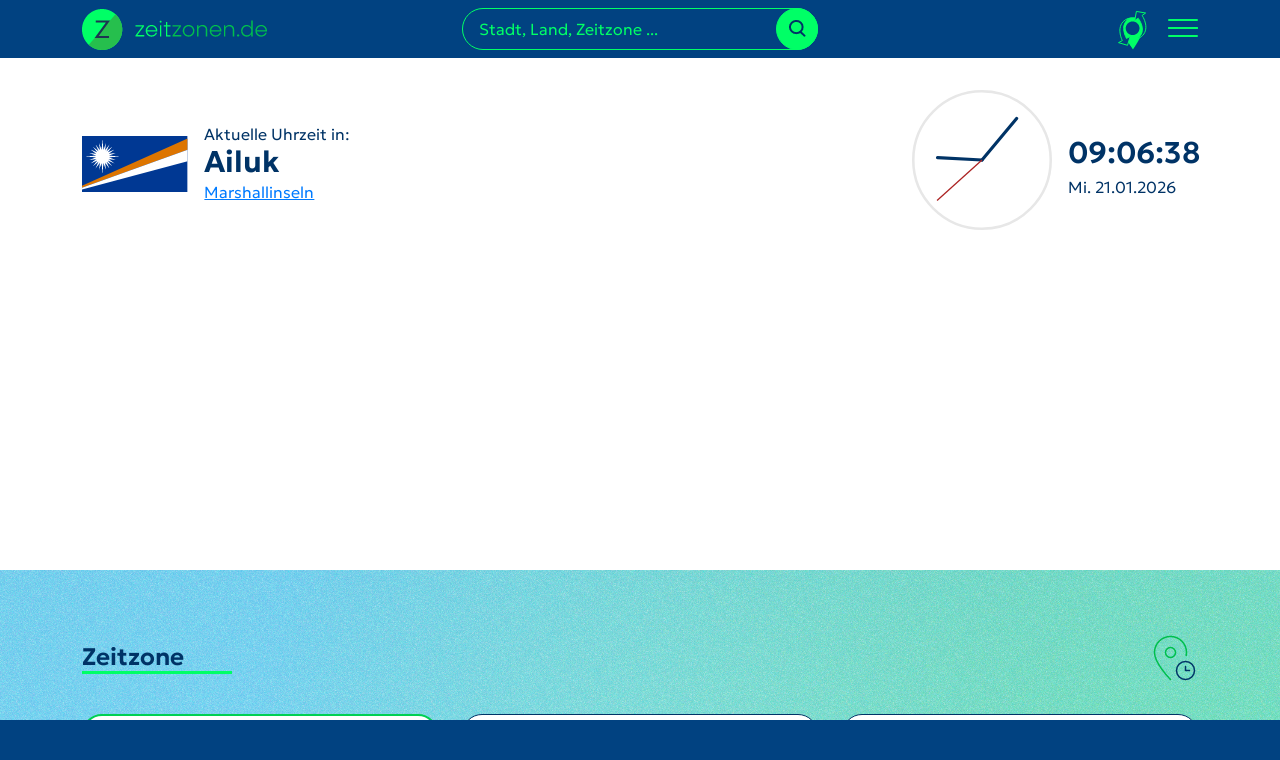

--- FILE ---
content_type: text/html; charset=UTF-8
request_url: https://www.zeitzonen.de/marshallinseln/ailuk-atoll/ailuk.html
body_size: 41994
content:
<!DOCTYPE html>
<html lang="de">
    <head>
        <meta charset="UTF-8">

        <title>Aktuelle Uhrzeit und Datum in Ailuk | Marshallinseln - Ailuk Atoll | Zeitzonen.de</title>
        <meta name="description" content="Uhrzeit und Datum in Ailuk und viele weitere Infos rund um Ailuk finden Sie hier." />                <link rel="canonical" href="https://www.zeitzonen.de/marshallinseln/ailuk-atoll/ailuk.html" />
                <meta name="robots" content="index, follow" />
        <meta name="google-site-verification" content="ebUxBShWigwmpsRZaHAl6oDJxU88fepMYYOnr8Dcw7E" />
        <meta name="viewport" content="width=device-width, initial-scale=1, shrink-to-fit=no">

        <link rel="dns-prefetch" href="https://matomo.calamedia.de" />

        <link rel="apple-touch-icon-precomposed" sizes="57x57" href="/build/images/apple-touch-icon-57x57.89582050.png" />
        <link rel="apple-touch-icon-precomposed" sizes="114x114" href="/build/images/apple-touch-icon-114x114.5667e72f.png" />
        <link rel="apple-touch-icon-precomposed" sizes="72x72" href="/build/images/apple-touch-icon-72x72.a19f4c1c.png" />
        <link rel="apple-touch-icon-precomposed" sizes="144x144" href="/build/images/apple-touch-icon-144x144.125b9826.png" />
        <link rel="apple-touch-icon-precomposed" sizes="60x60" href="/build/images/apple-touch-icon-60x60.97570f84.png" />
        <link rel="apple-touch-icon-precomposed" sizes="120x120" href="/build/images/apple-touch-icon-120x120.70698be5.png" />
        <link rel="apple-touch-icon-precomposed" sizes="76x76" href="/build/images/apple-touch-icon-76x76.bc287cbd.png" />
        <link rel="apple-touch-icon-precomposed" sizes="152x152" href="/build/images/apple-touch-icon-152x152.24944137.png" />
        <link rel="icon" type="image/png" href="/build/images/favicon-196x196.b053afa9.png" sizes="196x196" />
        <link rel="icon" type="image/png" href="/build/images/favicon-96x96.a4a4d11f.png" sizes="96x96" />
        <link rel="icon" type="image/png" href="/build/images/favicon-32x32.cd670457.png" sizes="32x32" />
        <link rel="icon" type="image/png" href="/build/images/favicon-16x16.e8bd34ec.png" sizes="16x16" />
        <link rel="icon" type="image/png" href="/build/images/favicon-128.cb2fdcbe.png" sizes="128x128" />
        <meta name="application-name" content="Zeitzonen"/>
        <meta name="msapplication-TileColor" content="#FFFFFF" />
        <meta name="msapplication-TileImage" content="/build/images/mstile-144x144.125b9826.png" />
        <meta name="msapplication-square70x70logo" content="/build/images/mstile-70x70.cb2fdcbe.png" />
        <meta name="msapplication-square150x150logo" content="/build/images/mstile-150x150.16fea8d6.png" />
        <meta name="msapplication-wide310x150logo" content="/build/images/mstile-310x150.a3128791.png" />
        <meta name="msapplication-square310x310logo" content="/build/images/mstile-310x310.1a8e95de.png" />

                    <style>[data-loading=""],[data-loading=delay\|show],[data-loading=show]{display:none}.flatpickr-calendar{-webkit-animation:none;animation:none;background:transparent;background:#fff;border:0;border-radius:5px;-webkit-box-shadow:1px 0 0 #e6e6e6,-1px 0 0 #e6e6e6,0 1px 0 #e6e6e6,0 -1px 0 #e6e6e6,0 3px 13px rgba(0,0,0,.08);box-shadow:1px 0 0 #e6e6e6,-1px 0 0 #e6e6e6,0 1px 0 #e6e6e6,0 -1px 0 #e6e6e6,0 3px 13px rgba(0,0,0,.08);-webkit-box-sizing:border-box;box-sizing:border-box;direction:ltr;display:none;font-size:14px;line-height:24px;opacity:0;padding:0;position:absolute;text-align:center;-ms-touch-action:manipulation;touch-action:manipulation;visibility:hidden;width:307.875px}.flatpickr-calendar.inline,.flatpickr-calendar.open{max-height:640px;opacity:1;visibility:visible}.flatpickr-calendar.open{display:inline-block;z-index:99999}.flatpickr-calendar.animate.open{-webkit-animation:fpFadeInDown .3s cubic-bezier(.23,1,.32,1);animation:fpFadeInDown .3s cubic-bezier(.23,1,.32,1)}.flatpickr-calendar.inline{display:block;position:relative;top:2px}.flatpickr-calendar.static{position:absolute;top:calc(100% + 2px)}.flatpickr-calendar.static.open{display:block;z-index:999}.flatpickr-calendar.multiMonth .flatpickr-days .dayContainer:nth-child(n+1) .flatpickr-day.inRange:nth-child(7n+7){-webkit-box-shadow:none!important;box-shadow:none!important}.flatpickr-calendar.multiMonth .flatpickr-days .dayContainer:nth-child(n+2) .flatpickr-day.inRange:nth-child(7n+1){-webkit-box-shadow:-2px 0 0 #e6e6e6,5px 0 0 #e6e6e6;box-shadow:-2px 0 0 #e6e6e6,5px 0 0 #e6e6e6}.flatpickr-calendar .hasTime .dayContainer,.flatpickr-calendar .hasWeeks .dayContainer{border-bottom:0;border-bottom-left-radius:0;border-bottom-right-radius:0}.flatpickr-calendar .hasWeeks .dayContainer{border-left:0}.flatpickr-calendar.hasTime .flatpickr-time{border-top:1px solid #e6e6e6;height:40px}.flatpickr-calendar.noCalendar.hasTime .flatpickr-time{height:auto}.flatpickr-calendar:after,.flatpickr-calendar:before{border:solid transparent;content:"";display:block;height:0;left:22px;pointer-events:none;position:absolute;width:0}.flatpickr-calendar.arrowRight:after,.flatpickr-calendar.arrowRight:before,.flatpickr-calendar.rightMost:after,.flatpickr-calendar.rightMost:before{left:auto;right:22px}.flatpickr-calendar.arrowCenter:after,.flatpickr-calendar.arrowCenter:before{left:50%;right:50%}.flatpickr-calendar:before{border-width:5px;margin:0 -5px}.flatpickr-calendar:after{border-width:4px;margin:0 -4px}.flatpickr-calendar.arrowTop:after,.flatpickr-calendar.arrowTop:before{bottom:100%}.flatpickr-calendar.arrowTop:before{border-bottom-color:#e6e6e6}.flatpickr-calendar.arrowTop:after{border-bottom-color:#fff}.flatpickr-calendar.arrowBottom:after,.flatpickr-calendar.arrowBottom:before{top:100%}.flatpickr-calendar.arrowBottom:before{border-top-color:#e6e6e6}.flatpickr-calendar.arrowBottom:after{border-top-color:#fff}.flatpickr-calendar:focus{outline:0}.flatpickr-wrapper{display:inline-block;position:relative}.flatpickr-months{display:-webkit-box;display:-webkit-flex;display:-ms-flexbox;display:flex}.flatpickr-months .flatpickr-month{background:transparent;line-height:1;overflow:hidden;position:relative;text-align:center;-webkit-box-flex:1;-webkit-flex:1;-ms-flex:1;flex:1}.flatpickr-months .flatpickr-month,.flatpickr-months .flatpickr-next-month,.flatpickr-months .flatpickr-prev-month{color:rgba(0,0,0,.9);fill:rgba(0,0,0,.9);height:34px;-webkit-user-select:none;-moz-user-select:none;-ms-user-select:none;user-select:none}.flatpickr-months .flatpickr-next-month,.flatpickr-months .flatpickr-prev-month{cursor:pointer;padding:10px;position:absolute;text-decoration:none;top:0;z-index:3}.flatpickr-months .flatpickr-next-month.flatpickr-disabled,.flatpickr-months .flatpickr-prev-month.flatpickr-disabled{display:none}.flatpickr-months .flatpickr-next-month i,.flatpickr-months .flatpickr-prev-month i{position:relative}.flatpickr-months .flatpickr-next-month.flatpickr-prev-month,.flatpickr-months .flatpickr-prev-month.flatpickr-prev-month{left:0}.flatpickr-months .flatpickr-next-month.flatpickr-next-month,.flatpickr-months .flatpickr-prev-month.flatpickr-next-month{right:0}.flatpickr-months .flatpickr-next-month:hover,.flatpickr-months .flatpickr-prev-month:hover{color:#959ea9}.flatpickr-months .flatpickr-next-month:hover svg,.flatpickr-months .flatpickr-prev-month:hover svg{fill:#f64747}.flatpickr-months .flatpickr-next-month svg,.flatpickr-months .flatpickr-prev-month svg{height:14px;width:14px}.flatpickr-months .flatpickr-next-month svg path,.flatpickr-months .flatpickr-prev-month svg path{-webkit-transition:fill .1s;transition:fill .1s;fill:inherit}.numInputWrapper{height:auto;position:relative}.numInputWrapper input,.numInputWrapper span{display:inline-block}.numInputWrapper input{width:100%}.numInputWrapper input::-ms-clear{display:none}.numInputWrapper input::-webkit-inner-spin-button,.numInputWrapper input::-webkit-outer-spin-button{-webkit-appearance:none;margin:0}.numInputWrapper span{border:1px solid rgba(57,57,57,.15);-webkit-box-sizing:border-box;box-sizing:border-box;cursor:pointer;height:50%;line-height:50%;opacity:0;padding:0 4px 0 2px;position:absolute;right:0;width:14px}.numInputWrapper span:hover{background:rgba(0,0,0,.1)}.numInputWrapper span:active{background:rgba(0,0,0,.2)}.numInputWrapper span:after{content:"";display:block;position:absolute}.numInputWrapper span.arrowUp{border-bottom:0;top:0}.numInputWrapper span.arrowUp:after{border-bottom:4px solid rgba(57,57,57,.6);border-left:4px solid transparent;border-right:4px solid transparent;top:26%}.numInputWrapper span.arrowDown{top:50%}.numInputWrapper span.arrowDown:after{border-left:4px solid transparent;border-right:4px solid transparent;border-top:4px solid rgba(57,57,57,.6);top:40%}.numInputWrapper span svg{height:auto;width:inherit}.numInputWrapper span svg path{fill:rgba(0,0,0,.5)}.numInputWrapper:hover{background:rgba(0,0,0,.05)}.numInputWrapper:hover span{opacity:1}.flatpickr-current-month{color:inherit;display:inline-block;font-size:135%;font-weight:300;height:34px;left:12.5%;line-height:inherit;line-height:1;padding:7.48px 0 0;position:absolute;text-align:center;-webkit-transform:translateZ(0);transform:translateZ(0);width:75%}.flatpickr-current-month span.cur-month{color:inherit;display:inline-block;font-family:inherit;font-weight:700;margin-left:.5ch;padding:0}.flatpickr-current-month span.cur-month:hover{background:rgba(0,0,0,.05)}.flatpickr-current-month .numInputWrapper{display:inline-block;width:6ch;width:7ch\0}.flatpickr-current-month .numInputWrapper span.arrowUp:after{border-bottom-color:rgba(0,0,0,.9)}.flatpickr-current-month .numInputWrapper span.arrowDown:after{border-top-color:rgba(0,0,0,.9)}.flatpickr-current-month input.cur-year{-webkit-appearance:textfield;-moz-appearance:textfield;appearance:textfield;background:transparent;border:0;border-radius:0;-webkit-box-sizing:border-box;box-sizing:border-box;color:inherit;cursor:text;display:inline-block;font-family:inherit;font-size:inherit;font-weight:300;height:auto;line-height:inherit;margin:0;padding:0 0 0 .5ch;vertical-align:initial}.flatpickr-current-month input.cur-year:focus{outline:0}.flatpickr-current-month input.cur-year[disabled],.flatpickr-current-month input.cur-year[disabled]:hover{background:transparent;color:rgba(0,0,0,.5);font-size:100%;pointer-events:none}.flatpickr-current-month .flatpickr-monthDropdown-months{appearance:menulist;-webkit-appearance:menulist;-moz-appearance:menulist;background:transparent;border:none;border-radius:0;box-sizing:border-box;-webkit-box-sizing:border-box;color:inherit;cursor:pointer;font-family:inherit;font-size:inherit;font-weight:300;height:auto;line-height:inherit;margin:-1px 0 0;outline:none;padding:0 0 0 .5ch;position:relative;vertical-align:initial;width:auto}.flatpickr-current-month .flatpickr-monthDropdown-months:active,.flatpickr-current-month .flatpickr-monthDropdown-months:focus{outline:none}.flatpickr-current-month .flatpickr-monthDropdown-months:hover{background:rgba(0,0,0,.05)}.flatpickr-current-month .flatpickr-monthDropdown-months .flatpickr-monthDropdown-month{background-color:transparent;outline:none;padding:0}.flatpickr-weekdays{background:transparent;overflow:hidden;text-align:center;width:100%;-webkit-box-align:center;-webkit-align-items:center;-ms-flex-align:center;align-items:center;height:28px}.flatpickr-weekdays,.flatpickr-weekdays .flatpickr-weekdaycontainer{display:-webkit-box;display:-webkit-flex;display:-ms-flexbox;display:flex}.flatpickr-weekdays .flatpickr-weekdaycontainer,span.flatpickr-weekday{-webkit-box-flex:1;-webkit-flex:1;-ms-flex:1;flex:1}span.flatpickr-weekday{background:transparent;color:rgba(0,0,0,.54);cursor:default;display:block;font-size:90%;font-weight:bolder;line-height:1;margin:0;text-align:center}.dayContainer,.flatpickr-weeks{padding:1px 0 0}.flatpickr-days{display:-webkit-box;display:-webkit-flex;display:-ms-flexbox;display:flex;overflow:hidden;position:relative;-webkit-box-align:start;-webkit-align-items:flex-start;-ms-flex-align:start;align-items:flex-start;width:307.875px}.flatpickr-days:focus{outline:0}.dayContainer{-webkit-box-sizing:border-box;box-sizing:border-box;display:inline-block;display:-ms-flexbox;display:-webkit-box;display:-webkit-flex;display:flex;-webkit-flex-wrap:wrap;flex-wrap:wrap;-ms-flex-wrap:wrap;max-width:307.875px;min-width:307.875px;outline:0;padding:0;text-align:left;width:307.875px;-ms-flex-pack:justify;-webkit-justify-content:space-around;justify-content:space-around;opacity:1;-webkit-transform:translateZ(0);transform:translateZ(0)}.dayContainer+.dayContainer{-webkit-box-shadow:-1px 0 0 #e6e6e6;box-shadow:-1px 0 0 #e6e6e6}.flatpickr-day{background:none;border:1px solid transparent;border-radius:150px;-webkit-box-sizing:border-box;box-sizing:border-box;color:#393939;cursor:pointer;-webkit-flex-basis:14.2857143%;font-weight:400;width:14.2857143%;-ms-flex-preferred-size:14.2857143%;display:inline-block;flex-basis:14.2857143%;height:39px;line-height:39px;margin:0;max-width:39px;position:relative;-webkit-box-pack:center;-webkit-justify-content:center;-ms-flex-pack:center;justify-content:center;text-align:center}.flatpickr-day.inRange,.flatpickr-day.nextMonthDay.inRange,.flatpickr-day.nextMonthDay.today.inRange,.flatpickr-day.nextMonthDay:focus,.flatpickr-day.nextMonthDay:hover,.flatpickr-day.prevMonthDay.inRange,.flatpickr-day.prevMonthDay.today.inRange,.flatpickr-day.prevMonthDay:focus,.flatpickr-day.prevMonthDay:hover,.flatpickr-day.today.inRange,.flatpickr-day:focus,.flatpickr-day:hover{background:#e6e6e6;border-color:#e6e6e6;cursor:pointer;outline:0}.flatpickr-day.today{border-color:#959ea9}.flatpickr-day.today:focus,.flatpickr-day.today:hover{background:#959ea9;border-color:#959ea9;color:#fff}.flatpickr-day.endRange,.flatpickr-day.endRange.inRange,.flatpickr-day.endRange.nextMonthDay,.flatpickr-day.endRange.prevMonthDay,.flatpickr-day.endRange:focus,.flatpickr-day.endRange:hover,.flatpickr-day.selected,.flatpickr-day.selected.inRange,.flatpickr-day.selected.nextMonthDay,.flatpickr-day.selected.prevMonthDay,.flatpickr-day.selected:focus,.flatpickr-day.selected:hover,.flatpickr-day.startRange,.flatpickr-day.startRange.inRange,.flatpickr-day.startRange.nextMonthDay,.flatpickr-day.startRange.prevMonthDay,.flatpickr-day.startRange:focus,.flatpickr-day.startRange:hover{background:#569ff7;border-color:#569ff7;-webkit-box-shadow:none;box-shadow:none;color:#fff}.flatpickr-day.endRange.startRange,.flatpickr-day.selected.startRange,.flatpickr-day.startRange.startRange{border-radius:50px 0 0 50px}.flatpickr-day.endRange.endRange,.flatpickr-day.selected.endRange,.flatpickr-day.startRange.endRange{border-radius:0 50px 50px 0}.flatpickr-day.endRange.startRange+.endRange:not(:nth-child(7n+1)),.flatpickr-day.selected.startRange+.endRange:not(:nth-child(7n+1)),.flatpickr-day.startRange.startRange+.endRange:not(:nth-child(7n+1)){-webkit-box-shadow:-10px 0 0 #569ff7;box-shadow:-10px 0 0 #569ff7}.flatpickr-day.endRange.startRange.endRange,.flatpickr-day.selected.startRange.endRange,.flatpickr-day.startRange.startRange.endRange{border-radius:50px}.flatpickr-day.inRange{border-radius:0;-webkit-box-shadow:-5px 0 0 #e6e6e6,5px 0 0 #e6e6e6;box-shadow:-5px 0 0 #e6e6e6,5px 0 0 #e6e6e6}.flatpickr-day.flatpickr-disabled,.flatpickr-day.flatpickr-disabled:hover,.flatpickr-day.nextMonthDay,.flatpickr-day.notAllowed,.flatpickr-day.notAllowed.nextMonthDay,.flatpickr-day.notAllowed.prevMonthDay,.flatpickr-day.prevMonthDay{background:transparent;border-color:transparent;color:rgba(57,57,57,.3);cursor:default}.flatpickr-day.flatpickr-disabled,.flatpickr-day.flatpickr-disabled:hover{color:rgba(57,57,57,.1);cursor:not-allowed}.flatpickr-day.week.selected{border-radius:0;-webkit-box-shadow:-5px 0 0 #569ff7,5px 0 0 #569ff7;box-shadow:-5px 0 0 #569ff7,5px 0 0 #569ff7}.flatpickr-day.hidden{visibility:hidden}.rangeMode .flatpickr-day{margin-top:1px}.flatpickr-weekwrapper{float:left}.flatpickr-weekwrapper .flatpickr-weeks{-webkit-box-shadow:1px 0 0 #e6e6e6;box-shadow:1px 0 0 #e6e6e6;padding:0 12px}.flatpickr-weekwrapper .flatpickr-weekday{float:none;line-height:28px;width:100%}.flatpickr-weekwrapper span.flatpickr-day,.flatpickr-weekwrapper span.flatpickr-day:hover{background:transparent;border:none;color:rgba(57,57,57,.3);cursor:default;display:block;max-width:none;width:100%}.flatpickr-innerContainer{display:block;display:-webkit-box;display:-webkit-flex;display:-ms-flexbox;display:flex;overflow:hidden}.flatpickr-innerContainer,.flatpickr-rContainer{-webkit-box-sizing:border-box;box-sizing:border-box}.flatpickr-rContainer{display:inline-block;padding:0}.flatpickr-time{-webkit-box-sizing:border-box;box-sizing:border-box;display:block;display:-webkit-box;display:-webkit-flex;display:-ms-flexbox;display:flex;height:0;line-height:40px;max-height:40px;outline:0;overflow:hidden;text-align:center}.flatpickr-time:after{clear:both;content:"";display:table}.flatpickr-time .numInputWrapper{-webkit-box-flex:1;-webkit-flex:1;-ms-flex:1;flex:1;float:left;height:40px;width:40%}.flatpickr-time .numInputWrapper span.arrowUp:after{border-bottom-color:#393939}.flatpickr-time .numInputWrapper span.arrowDown:after{border-top-color:#393939}.flatpickr-time.hasSeconds .numInputWrapper{width:26%}.flatpickr-time.time24hr .numInputWrapper{width:49%}.flatpickr-time input{-webkit-appearance:textfield;-moz-appearance:textfield;appearance:textfield;background:transparent;border:0;border-radius:0;-webkit-box-shadow:none;box-shadow:none;-webkit-box-sizing:border-box;box-sizing:border-box;color:#393939;font-size:14px;height:inherit;line-height:inherit;margin:0;padding:0;position:relative;text-align:center}.flatpickr-time input.flatpickr-hour{font-weight:700}.flatpickr-time input.flatpickr-minute,.flatpickr-time input.flatpickr-second{font-weight:400}.flatpickr-time input:focus{border:0;outline:0}.flatpickr-time .flatpickr-am-pm,.flatpickr-time .flatpickr-time-separator{-webkit-align-self:center;color:#393939;float:left;font-weight:700;height:inherit;line-height:inherit;-webkit-user-select:none;-moz-user-select:none;-ms-user-select:none;user-select:none;width:2%;-ms-flex-item-align:center;align-self:center}.flatpickr-time .flatpickr-am-pm{cursor:pointer;font-weight:400;outline:0;text-align:center;width:18%}.flatpickr-time .flatpickr-am-pm:focus,.flatpickr-time .flatpickr-am-pm:hover,.flatpickr-time input:focus,.flatpickr-time input:hover{background:#eee}.flatpickr-input[readonly]{cursor:pointer}@-webkit-keyframes fpFadeInDown{0%{opacity:0;-webkit-transform:translate3d(0,-20px,0);transform:translate3d(0,-20px,0)}to{opacity:1;-webkit-transform:translateZ(0);transform:translateZ(0)}}@keyframes fpFadeInDown{0%{opacity:0;-webkit-transform:translate3d(0,-20px,0);transform:translate3d(0,-20px,0)}to{opacity:1;-webkit-transform:translateZ(0);transform:translateZ(0)}}:root,[data-bs-theme=light]{--bs-blue:#0d6efd;--bs-indigo:#6610f2;--bs-purple:#6f42c1;--bs-pink:#d63384;--bs-red:#dc3545;--bs-orange:#fd7e14;--bs-yellow:#ffc107;--bs-green:#198754;--bs-teal:#20c997;--bs-cyan:#0dcaf0;--bs-black:#000;--bs-white:#fff;--bs-gray:#6c757d;--bs-gray-dark:#343a40;--bs-gray-100:#f8f9fa;--bs-gray-200:#e9ecef;--bs-gray-300:#dee2e6;--bs-gray-400:#ced4da;--bs-gray-500:#adb5bd;--bs-gray-600:#6c757d;--bs-gray-700:#495057;--bs-gray-800:#343a40;--bs-gray-900:#212529;--bs-primary:#036;--bs-secondary:#0f6;--bs-success:#198754;--bs-info:#0dcaf0;--bs-warning:#ffc107;--bs-danger:#dc3545;--bs-light:#f8f9fa;--bs-dark:#212529;--bs-primary-rgb:0,51,102;--bs-secondary-rgb:0,255,102;--bs-success-rgb:25,135,84;--bs-info-rgb:13,202,240;--bs-warning-rgb:255,193,7;--bs-danger-rgb:220,53,69;--bs-light-rgb:248,249,250;--bs-dark-rgb:33,37,41;--bs-primary-text-emphasis:#001429;--bs-secondary-text-emphasis:#006629;--bs-success-text-emphasis:#0a3622;--bs-info-text-emphasis:#055160;--bs-warning-text-emphasis:#664d03;--bs-danger-text-emphasis:#58151c;--bs-light-text-emphasis:#495057;--bs-dark-text-emphasis:#495057;--bs-primary-bg-subtle:#ccd6e0;--bs-secondary-bg-subtle:#ccffe0;--bs-success-bg-subtle:#d1e7dd;--bs-info-bg-subtle:#cff4fc;--bs-warning-bg-subtle:#fff3cd;--bs-danger-bg-subtle:#f8d7da;--bs-light-bg-subtle:#fcfcfd;--bs-dark-bg-subtle:#ced4da;--bs-primary-border-subtle:#99adc2;--bs-secondary-border-subtle:#99ffc2;--bs-success-border-subtle:#a3cfbb;--bs-info-border-subtle:#9eeaf9;--bs-warning-border-subtle:#ffe69c;--bs-danger-border-subtle:#f1aeb5;--bs-light-border-subtle:#e9ecef;--bs-dark-border-subtle:#adb5bd;--bs-white-rgb:255,255,255;--bs-black-rgb:0,0,0;--bs-font-sans-serif:Geologica,system-ui,-apple-system,"Segoe UI",Roboto,"Helvetica Neue","Noto Sans","Liberation Sans",Arial,sans-serif,"Apple Color Emoji","Segoe UI Emoji","Segoe UI Symbol","Noto Color Emoji";--bs-font-monospace:SFMono-Regular,Menlo,Monaco,Consolas,"Liberation Mono","Courier New",monospace;--bs-gradient:linear-gradient(180deg,hsla(0,0%,100%,.15),hsla(0,0%,100%,0));--bs-body-font-family:Geologica,system-ui,-apple-system,"Segoe UI",Roboto,"Helvetica Neue","Noto Sans","Liberation Sans",Arial,sans-serif,"Apple Color Emoji","Segoe UI Emoji","Segoe UI Symbol","Noto Color Emoji";--bs-body-font-size:1rem;--bs-body-font-weight:400;--bs-body-line-height:1.5;--bs-body-color:#036;--bs-body-color-rgb:0,51,102;--bs-body-bg:#fff;--bs-body-bg-rgb:255,255,255;--bs-emphasis-color:#000;--bs-emphasis-color-rgb:0,0,0;--bs-secondary-color:rgba(0,51,102,.75);--bs-secondary-color-rgb:0,51,102;--bs-secondary-bg:#e9ecef;--bs-secondary-bg-rgb:233,236,239;--bs-tertiary-color:rgba(0,51,102,.5);--bs-tertiary-color-rgb:0,51,102;--bs-tertiary-bg:#f8f9fa;--bs-tertiary-bg-rgb:248,249,250;--bs-heading-color:inherit;--bs-link-color:#007bff;--bs-link-color-rgb:0,123,255;--bs-link-decoration:underline;--bs-link-hover-color:#00d053;--bs-link-hover-color-rgb:0,208,83;--bs-code-color:#d63384;--bs-highlight-color:#036;--bs-highlight-bg:#fff3cd;--bs-border-width:1px;--bs-border-style:solid;--bs-border-color:#dee2e6;--bs-border-color-translucent:rgba(0,0,0,.175);--bs-border-radius:0.375rem;--bs-border-radius-sm:0.25rem;--bs-border-radius-lg:0.5rem;--bs-border-radius-xl:1rem;--bs-border-radius-xxl:2rem;--bs-border-radius-2xl:var(--bs-border-radius-xxl);--bs-border-radius-pill:50rem;--bs-box-shadow:0 0.5rem 1rem rgba(0,0,0,.15);--bs-box-shadow-sm:0 0.125rem 0.25rem rgba(0,0,0,.075);--bs-box-shadow-lg:0 1rem 3rem rgba(0,0,0,.175);--bs-box-shadow-inset:inset 0 1px 2px rgba(0,0,0,.075);--bs-focus-ring-width:0.25rem;--bs-focus-ring-opacity:0.25;--bs-focus-ring-color:rgba(0,51,102,.25);--bs-form-valid-color:#198754;--bs-form-valid-border-color:#198754;--bs-form-invalid-color:#dc3545;--bs-form-invalid-border-color:#dc3545}[data-bs-theme=dark]{color-scheme:dark;--bs-body-color:#dee2e6;--bs-body-color-rgb:222,226,230;--bs-body-bg:#212529;--bs-body-bg-rgb:33,37,41;--bs-emphasis-color:#fff;--bs-emphasis-color-rgb:255,255,255;--bs-secondary-color:rgba(222,226,230,.75);--bs-secondary-color-rgb:222,226,230;--bs-secondary-bg:#343a40;--bs-secondary-bg-rgb:52,58,64;--bs-tertiary-color:rgba(222,226,230,.5);--bs-tertiary-color-rgb:222,226,230;--bs-tertiary-bg:#2b3035;--bs-tertiary-bg-rgb:43,48,53;--bs-primary-text-emphasis:#6685a3;--bs-secondary-text-emphasis:#66ffa3;--bs-success-text-emphasis:#75b798;--bs-info-text-emphasis:#6edff6;--bs-warning-text-emphasis:#ffda6a;--bs-danger-text-emphasis:#ea868f;--bs-light-text-emphasis:#f8f9fa;--bs-dark-text-emphasis:#dee2e6;--bs-primary-bg-subtle:#000a14;--bs-secondary-bg-subtle:#003314;--bs-success-bg-subtle:#051b11;--bs-info-bg-subtle:#032830;--bs-warning-bg-subtle:#332701;--bs-danger-bg-subtle:#2c0b0e;--bs-light-bg-subtle:#343a40;--bs-dark-bg-subtle:#1a1d20;--bs-primary-border-subtle:#001f3d;--bs-secondary-border-subtle:#00993d;--bs-success-border-subtle:#0f5132;--bs-info-border-subtle:#087990;--bs-warning-border-subtle:#997404;--bs-danger-border-subtle:#842029;--bs-light-border-subtle:#495057;--bs-dark-border-subtle:#343a40;--bs-heading-color:inherit;--bs-link-color:#6685a3;--bs-link-hover-color:#859db6;--bs-link-color-rgb:102,133,163;--bs-link-hover-color-rgb:133,157,182;--bs-code-color:#e685b5;--bs-highlight-color:#dee2e6;--bs-highlight-bg:#664d03;--bs-border-color:#495057;--bs-border-color-translucent:hsla(0,0%,100%,.15);--bs-form-valid-color:#75b798;--bs-form-valid-border-color:#75b798;--bs-form-invalid-color:#ea868f;--bs-form-invalid-border-color:#ea868f}*,:after,:before{box-sizing:border-box}@media(prefers-reduced-motion:no-preference){:root{scroll-behavior:smooth}}body{background-color:var(--bs-body-bg);color:var(--bs-body-color);font-family:var(--bs-body-font-family);font-size:var(--bs-body-font-size);font-weight:var(--bs-body-font-weight);line-height:var(--bs-body-line-height);margin:0;text-align:var(--bs-body-text-align);-webkit-text-size-adjust:100%;-webkit-tap-highlight-color:rgba(0,0,0,0)}hr{border:0;border-top:var(--bs-border-width) solid;color:inherit;margin:1rem 0;opacity:.25}.h1,.h2,.h3,.h4,.h5,.h6,h1,h2,h3,h4,h5,h6{color:var(--bs-heading-color);font-weight:500;line-height:1.2;margin-bottom:.5rem;margin-top:0}.h1,h1{font-size:calc(1.375rem + 1.5vw)}@media(min-width:1200px){.h1,h1{font-size:2.5rem}}.h2,h2{font-size:calc(1.325rem + .9vw)}@media(min-width:1200px){.h2,h2{font-size:2rem}}.h3,h3{font-size:calc(1.3rem + .6vw)}@media(min-width:1200px){.h3,h3{font-size:1.75rem}}.h4,h4{font-size:calc(1.275rem + .3vw)}@media(min-width:1200px){.h4,h4{font-size:1.5rem}}.h5,h5{font-size:1.25rem}.h6,h6{font-size:1rem}p{margin-bottom:1rem;margin-top:0}abbr[title]{cursor:help;text-decoration:underline dotted;text-decoration-skip-ink:none}address{font-style:normal;line-height:inherit;margin-bottom:1rem}ol,ul{padding-left:2rem}dl,ol,ul{margin-bottom:1rem;margin-top:0}ol ol,ol ul,ul ol,ul ul{margin-bottom:0}dt{font-weight:700}dd{margin-bottom:.5rem;margin-left:0}blockquote{margin:0 0 1rem}b,strong{font-weight:bolder}.small,small{font-size:.875em}.mark,mark{background-color:var(--bs-highlight-bg);color:var(--bs-highlight-color);padding:.1875em}sub,sup{font-size:.75em;line-height:0;position:relative;vertical-align:baseline}sub{bottom:-.25em}sup{top:-.5em}a{color:rgba(var(--bs-link-color-rgb),var(--bs-link-opacity,1));text-decoration:underline}a:hover{--bs-link-color-rgb:var(--bs-link-hover-color-rgb)}a:not([href]):not([class]),a:not([href]):not([class]):hover{color:inherit;text-decoration:none}code,kbd,pre,samp{font-family:var(--bs-font-monospace);font-size:1em}pre{display:block;font-size:.875em;margin-bottom:1rem;margin-top:0;overflow:auto}pre code{color:inherit;font-size:inherit;word-break:normal}code{color:var(--bs-code-color);font-size:.875em;word-wrap:break-word}a>code{color:inherit}kbd{background-color:var(--bs-body-color);border-radius:.25rem;color:var(--bs-body-bg);font-size:.875em;padding:.1875rem .375rem}kbd kbd{font-size:1em;padding:0}figure{margin:0 0 1rem}img,svg{vertical-align:middle}table{border-collapse:collapse;caption-side:bottom}caption{color:var(--bs-secondary-color);padding-bottom:.5rem;padding-top:.5rem;text-align:left}th{text-align:inherit;text-align:-webkit-match-parent}tbody,td,tfoot,th,thead,tr{border:0 solid;border-color:inherit}label{display:inline-block}button{border-radius:0}button:focus:not(:focus-visible){outline:0}button,input,optgroup,select,textarea{font-family:inherit;font-size:inherit;line-height:inherit;margin:0}button,select{text-transform:none}[role=button]{cursor:pointer}select{word-wrap:normal}select:disabled{opacity:1}[list]:not([type=date]):not([type=datetime-local]):not([type=month]):not([type=week]):not([type=time])::-webkit-calendar-picker-indicator{display:none!important}[type=button],[type=reset],[type=submit],button{-webkit-appearance:button}[type=button]:not(:disabled),[type=reset]:not(:disabled),[type=submit]:not(:disabled),button:not(:disabled){cursor:pointer}::-moz-focus-inner{border-style:none;padding:0}textarea{resize:vertical}fieldset{border:0;margin:0;min-width:0;padding:0}legend{float:left;font-size:calc(1.275rem + .3vw);line-height:inherit;margin-bottom:.5rem;padding:0;width:100%}@media(min-width:1200px){legend{font-size:1.5rem}}legend+*{clear:left}::-webkit-datetime-edit-day-field,::-webkit-datetime-edit-fields-wrapper,::-webkit-datetime-edit-hour-field,::-webkit-datetime-edit-minute,::-webkit-datetime-edit-month-field,::-webkit-datetime-edit-text,::-webkit-datetime-edit-year-field{padding:0}::-webkit-inner-spin-button{height:auto}[type=search]{-webkit-appearance:textfield;outline-offset:-2px}::-webkit-search-decoration{-webkit-appearance:none}::-webkit-color-swatch-wrapper{padding:0}::file-selector-button{-webkit-appearance:button;font:inherit}output{display:inline-block}iframe{border:0}summary{cursor:pointer;display:list-item}progress{vertical-align:baseline}[hidden]{display:none!important}.lead{font-size:1.25rem;font-weight:300}.display-1{font-size:calc(1.625rem + 4.5vw);font-weight:300;line-height:1.2}@media(min-width:1200px){.display-1{font-size:5rem}}.display-2{font-size:calc(1.575rem + 3.9vw);font-weight:300;line-height:1.2}@media(min-width:1200px){.display-2{font-size:4.5rem}}.display-3{font-size:calc(1.525rem + 3.3vw);font-weight:300;line-height:1.2}@media(min-width:1200px){.display-3{font-size:4rem}}.display-4{font-size:calc(1.475rem + 2.7vw);font-weight:300;line-height:1.2}@media(min-width:1200px){.display-4{font-size:3.5rem}}.display-5{font-size:calc(1.425rem + 2.1vw);font-weight:300;line-height:1.2}@media(min-width:1200px){.display-5{font-size:3rem}}.display-6{font-size:calc(1.375rem + 1.5vw);font-weight:300;line-height:1.2}@media(min-width:1200px){.display-6{font-size:2.5rem}}.list-inline,.list-unstyled{list-style:none;padding-left:0}.list-inline-item{display:inline-block}.list-inline-item:not(:last-child){margin-right:.5rem}.initialism{font-size:.875em;text-transform:uppercase}.blockquote{font-size:1.25rem;margin-bottom:1rem}.blockquote>:last-child{margin-bottom:0}.blockquote-footer{color:#6c757d;font-size:.875em;margin-bottom:1rem;margin-top:-1rem}.blockquote-footer:before{content:"— "}.img-fluid,.img-thumbnail{height:auto;max-width:100%}.img-thumbnail{background-color:var(--bs-body-bg);border:var(--bs-border-width) solid var(--bs-border-color);border-radius:var(--bs-border-radius);padding:.25rem}.figure{display:inline-block}.figure-img{line-height:1;margin-bottom:.5rem}.figure-caption{color:var(--bs-secondary-color);font-size:.875em}.container,.container-fluid,.container-lg,.container-md,.container-sm,.container-xl,.container-xxl{--bs-gutter-x:1.5rem;--bs-gutter-y:0;margin-left:auto;margin-right:auto;padding-left:calc(var(--bs-gutter-x)*.5);padding-right:calc(var(--bs-gutter-x)*.5);width:100%}@media(min-width:576px){.container,.container-sm{max-width:1137px}}@media(min-width:768px){.container,.container-md,.container-sm{max-width:1138px}}@media(min-width:992px){.container,.container-lg,.container-md,.container-sm{max-width:1139px}}@media(min-width:1200px){.container,.container-lg,.container-md,.container-sm,.container-xl{max-width:1140px}}@media(min-width:1400px){.container,.container-lg,.container-md,.container-sm,.container-xl,.container-xxl{max-width:1320px}}:root{--bs-breakpoint-xs:0;--bs-breakpoint-sm:576px;--bs-breakpoint-md:768px;--bs-breakpoint-lg:992px;--bs-breakpoint-xl:1200px;--bs-breakpoint-xxl:1400px}.row{--bs-gutter-x:1.5rem;--bs-gutter-y:0;display:flex;flex-wrap:wrap;margin-left:calc(var(--bs-gutter-x)*-.5);margin-right:calc(var(--bs-gutter-x)*-.5);margin-top:calc(var(--bs-gutter-y)*-1)}.row>*{flex-shrink:0;margin-top:var(--bs-gutter-y);max-width:100%;padding-left:calc(var(--bs-gutter-x)*.5);padding-right:calc(var(--bs-gutter-x)*.5);width:100%}.col{flex:1 0 0%}.row-cols-auto>*{flex:0 0 auto;width:auto}.row-cols-1>*{flex:0 0 auto;width:100%}.row-cols-2>*{flex:0 0 auto;width:50%}.row-cols-3>*{flex:0 0 auto;width:33.33333333%}.row-cols-4>*{flex:0 0 auto;width:25%}.row-cols-5>*{flex:0 0 auto;width:20%}.row-cols-6>*{flex:0 0 auto;width:16.66666667%}.col-auto{flex:0 0 auto;width:auto}.col-1{flex:0 0 auto;width:8.33333333%}.col-2{flex:0 0 auto;width:16.66666667%}.col-3{flex:0 0 auto;width:25%}.col-4{flex:0 0 auto;width:33.33333333%}.col-5{flex:0 0 auto;width:41.66666667%}.col-6{flex:0 0 auto;width:50%}.col-7{flex:0 0 auto;width:58.33333333%}.col-8{flex:0 0 auto;width:66.66666667%}.col-9{flex:0 0 auto;width:75%}.col-10{flex:0 0 auto;width:83.33333333%}.col-11{flex:0 0 auto;width:91.66666667%}.col-12{flex:0 0 auto;width:100%}.offset-1{margin-left:8.33333333%}.offset-2{margin-left:16.66666667%}.offset-3{margin-left:25%}.offset-4{margin-left:33.33333333%}.offset-5{margin-left:41.66666667%}.offset-6{margin-left:50%}.offset-7{margin-left:58.33333333%}.offset-8{margin-left:66.66666667%}.offset-9{margin-left:75%}.offset-10{margin-left:83.33333333%}.offset-11{margin-left:91.66666667%}.g-0,.gx-0{--bs-gutter-x:0}.g-0,.gy-0{--bs-gutter-y:0}.g-1,.gx-1{--bs-gutter-x:0.25rem}.g-1,.gy-1{--bs-gutter-y:0.25rem}.g-2,.gx-2{--bs-gutter-x:0.5rem}.g-2,.gy-2{--bs-gutter-y:0.5rem}.g-3,.gx-3{--bs-gutter-x:1rem}.g-3,.gy-3{--bs-gutter-y:1rem}.g-4,.gx-4{--bs-gutter-x:1.5rem}.g-4,.gy-4{--bs-gutter-y:1.5rem}.g-5,.gx-5{--bs-gutter-x:3rem}.g-5,.gy-5{--bs-gutter-y:3rem}@media(min-width:576px){.col-sm{flex:1 0 0%}.row-cols-sm-auto>*{flex:0 0 auto;width:auto}.row-cols-sm-1>*{flex:0 0 auto;width:100%}.row-cols-sm-2>*{flex:0 0 auto;width:50%}.row-cols-sm-3>*{flex:0 0 auto;width:33.33333333%}.row-cols-sm-4>*{flex:0 0 auto;width:25%}.row-cols-sm-5>*{flex:0 0 auto;width:20%}.row-cols-sm-6>*{flex:0 0 auto;width:16.66666667%}.col-sm-auto{flex:0 0 auto;width:auto}.col-sm-1{flex:0 0 auto;width:8.33333333%}.col-sm-2{flex:0 0 auto;width:16.66666667%}.col-sm-3{flex:0 0 auto;width:25%}.col-sm-4{flex:0 0 auto;width:33.33333333%}.col-sm-5{flex:0 0 auto;width:41.66666667%}.col-sm-6{flex:0 0 auto;width:50%}.col-sm-7{flex:0 0 auto;width:58.33333333%}.col-sm-8{flex:0 0 auto;width:66.66666667%}.col-sm-9{flex:0 0 auto;width:75%}.col-sm-10{flex:0 0 auto;width:83.33333333%}.col-sm-11{flex:0 0 auto;width:91.66666667%}.col-sm-12{flex:0 0 auto;width:100%}.offset-sm-0{margin-left:0}.offset-sm-1{margin-left:8.33333333%}.offset-sm-2{margin-left:16.66666667%}.offset-sm-3{margin-left:25%}.offset-sm-4{margin-left:33.33333333%}.offset-sm-5{margin-left:41.66666667%}.offset-sm-6{margin-left:50%}.offset-sm-7{margin-left:58.33333333%}.offset-sm-8{margin-left:66.66666667%}.offset-sm-9{margin-left:75%}.offset-sm-10{margin-left:83.33333333%}.offset-sm-11{margin-left:91.66666667%}.g-sm-0,.gx-sm-0{--bs-gutter-x:0}.g-sm-0,.gy-sm-0{--bs-gutter-y:0}.g-sm-1,.gx-sm-1{--bs-gutter-x:0.25rem}.g-sm-1,.gy-sm-1{--bs-gutter-y:0.25rem}.g-sm-2,.gx-sm-2{--bs-gutter-x:0.5rem}.g-sm-2,.gy-sm-2{--bs-gutter-y:0.5rem}.g-sm-3,.gx-sm-3{--bs-gutter-x:1rem}.g-sm-3,.gy-sm-3{--bs-gutter-y:1rem}.g-sm-4,.gx-sm-4{--bs-gutter-x:1.5rem}.g-sm-4,.gy-sm-4{--bs-gutter-y:1.5rem}.g-sm-5,.gx-sm-5{--bs-gutter-x:3rem}.g-sm-5,.gy-sm-5{--bs-gutter-y:3rem}}@media(min-width:768px){.col-md{flex:1 0 0%}.row-cols-md-auto>*{flex:0 0 auto;width:auto}.row-cols-md-1>*{flex:0 0 auto;width:100%}.row-cols-md-2>*{flex:0 0 auto;width:50%}.row-cols-md-3>*{flex:0 0 auto;width:33.33333333%}.row-cols-md-4>*{flex:0 0 auto;width:25%}.row-cols-md-5>*{flex:0 0 auto;width:20%}.row-cols-md-6>*{flex:0 0 auto;width:16.66666667%}.col-md-auto{flex:0 0 auto;width:auto}.col-md-1{flex:0 0 auto;width:8.33333333%}.col-md-2{flex:0 0 auto;width:16.66666667%}.col-md-3{flex:0 0 auto;width:25%}.col-md-4{flex:0 0 auto;width:33.33333333%}.col-md-5{flex:0 0 auto;width:41.66666667%}.col-md-6{flex:0 0 auto;width:50%}.col-md-7{flex:0 0 auto;width:58.33333333%}.col-md-8{flex:0 0 auto;width:66.66666667%}.col-md-9{flex:0 0 auto;width:75%}.col-md-10{flex:0 0 auto;width:83.33333333%}.col-md-11{flex:0 0 auto;width:91.66666667%}.col-md-12{flex:0 0 auto;width:100%}.offset-md-0{margin-left:0}.offset-md-1{margin-left:8.33333333%}.offset-md-2{margin-left:16.66666667%}.offset-md-3{margin-left:25%}.offset-md-4{margin-left:33.33333333%}.offset-md-5{margin-left:41.66666667%}.offset-md-6{margin-left:50%}.offset-md-7{margin-left:58.33333333%}.offset-md-8{margin-left:66.66666667%}.offset-md-9{margin-left:75%}.offset-md-10{margin-left:83.33333333%}.offset-md-11{margin-left:91.66666667%}.g-md-0,.gx-md-0{--bs-gutter-x:0}.g-md-0,.gy-md-0{--bs-gutter-y:0}.g-md-1,.gx-md-1{--bs-gutter-x:0.25rem}.g-md-1,.gy-md-1{--bs-gutter-y:0.25rem}.g-md-2,.gx-md-2{--bs-gutter-x:0.5rem}.g-md-2,.gy-md-2{--bs-gutter-y:0.5rem}.g-md-3,.gx-md-3{--bs-gutter-x:1rem}.g-md-3,.gy-md-3{--bs-gutter-y:1rem}.g-md-4,.gx-md-4{--bs-gutter-x:1.5rem}.g-md-4,.gy-md-4{--bs-gutter-y:1.5rem}.g-md-5,.gx-md-5{--bs-gutter-x:3rem}.g-md-5,.gy-md-5{--bs-gutter-y:3rem}}@media(min-width:992px){.col-lg{flex:1 0 0%}.row-cols-lg-auto>*{flex:0 0 auto;width:auto}.row-cols-lg-1>*{flex:0 0 auto;width:100%}.row-cols-lg-2>*{flex:0 0 auto;width:50%}.row-cols-lg-3>*{flex:0 0 auto;width:33.33333333%}.row-cols-lg-4>*{flex:0 0 auto;width:25%}.row-cols-lg-5>*{flex:0 0 auto;width:20%}.row-cols-lg-6>*{flex:0 0 auto;width:16.66666667%}.col-lg-auto{flex:0 0 auto;width:auto}.col-lg-1{flex:0 0 auto;width:8.33333333%}.col-lg-2{flex:0 0 auto;width:16.66666667%}.col-lg-3{flex:0 0 auto;width:25%}.col-lg-4{flex:0 0 auto;width:33.33333333%}.col-lg-5{flex:0 0 auto;width:41.66666667%}.col-lg-6{flex:0 0 auto;width:50%}.col-lg-7{flex:0 0 auto;width:58.33333333%}.col-lg-8{flex:0 0 auto;width:66.66666667%}.col-lg-9{flex:0 0 auto;width:75%}.col-lg-10{flex:0 0 auto;width:83.33333333%}.col-lg-11{flex:0 0 auto;width:91.66666667%}.col-lg-12{flex:0 0 auto;width:100%}.offset-lg-0{margin-left:0}.offset-lg-1{margin-left:8.33333333%}.offset-lg-2{margin-left:16.66666667%}.offset-lg-3{margin-left:25%}.offset-lg-4{margin-left:33.33333333%}.offset-lg-5{margin-left:41.66666667%}.offset-lg-6{margin-left:50%}.offset-lg-7{margin-left:58.33333333%}.offset-lg-8{margin-left:66.66666667%}.offset-lg-9{margin-left:75%}.offset-lg-10{margin-left:83.33333333%}.offset-lg-11{margin-left:91.66666667%}.g-lg-0,.gx-lg-0{--bs-gutter-x:0}.g-lg-0,.gy-lg-0{--bs-gutter-y:0}.g-lg-1,.gx-lg-1{--bs-gutter-x:0.25rem}.g-lg-1,.gy-lg-1{--bs-gutter-y:0.25rem}.g-lg-2,.gx-lg-2{--bs-gutter-x:0.5rem}.g-lg-2,.gy-lg-2{--bs-gutter-y:0.5rem}.g-lg-3,.gx-lg-3{--bs-gutter-x:1rem}.g-lg-3,.gy-lg-3{--bs-gutter-y:1rem}.g-lg-4,.gx-lg-4{--bs-gutter-x:1.5rem}.g-lg-4,.gy-lg-4{--bs-gutter-y:1.5rem}.g-lg-5,.gx-lg-5{--bs-gutter-x:3rem}.g-lg-5,.gy-lg-5{--bs-gutter-y:3rem}}@media(min-width:1200px){.col-xl{flex:1 0 0%}.row-cols-xl-auto>*{flex:0 0 auto;width:auto}.row-cols-xl-1>*{flex:0 0 auto;width:100%}.row-cols-xl-2>*{flex:0 0 auto;width:50%}.row-cols-xl-3>*{flex:0 0 auto;width:33.33333333%}.row-cols-xl-4>*{flex:0 0 auto;width:25%}.row-cols-xl-5>*{flex:0 0 auto;width:20%}.row-cols-xl-6>*{flex:0 0 auto;width:16.66666667%}.col-xl-auto{flex:0 0 auto;width:auto}.col-xl-1{flex:0 0 auto;width:8.33333333%}.col-xl-2{flex:0 0 auto;width:16.66666667%}.col-xl-3{flex:0 0 auto;width:25%}.col-xl-4{flex:0 0 auto;width:33.33333333%}.col-xl-5{flex:0 0 auto;width:41.66666667%}.col-xl-6{flex:0 0 auto;width:50%}.col-xl-7{flex:0 0 auto;width:58.33333333%}.col-xl-8{flex:0 0 auto;width:66.66666667%}.col-xl-9{flex:0 0 auto;width:75%}.col-xl-10{flex:0 0 auto;width:83.33333333%}.col-xl-11{flex:0 0 auto;width:91.66666667%}.col-xl-12{flex:0 0 auto;width:100%}.offset-xl-0{margin-left:0}.offset-xl-1{margin-left:8.33333333%}.offset-xl-2{margin-left:16.66666667%}.offset-xl-3{margin-left:25%}.offset-xl-4{margin-left:33.33333333%}.offset-xl-5{margin-left:41.66666667%}.offset-xl-6{margin-left:50%}.offset-xl-7{margin-left:58.33333333%}.offset-xl-8{margin-left:66.66666667%}.offset-xl-9{margin-left:75%}.offset-xl-10{margin-left:83.33333333%}.offset-xl-11{margin-left:91.66666667%}.g-xl-0,.gx-xl-0{--bs-gutter-x:0}.g-xl-0,.gy-xl-0{--bs-gutter-y:0}.g-xl-1,.gx-xl-1{--bs-gutter-x:0.25rem}.g-xl-1,.gy-xl-1{--bs-gutter-y:0.25rem}.g-xl-2,.gx-xl-2{--bs-gutter-x:0.5rem}.g-xl-2,.gy-xl-2{--bs-gutter-y:0.5rem}.g-xl-3,.gx-xl-3{--bs-gutter-x:1rem}.g-xl-3,.gy-xl-3{--bs-gutter-y:1rem}.g-xl-4,.gx-xl-4{--bs-gutter-x:1.5rem}.g-xl-4,.gy-xl-4{--bs-gutter-y:1.5rem}.g-xl-5,.gx-xl-5{--bs-gutter-x:3rem}.g-xl-5,.gy-xl-5{--bs-gutter-y:3rem}}@media(min-width:1400px){.col-xxl{flex:1 0 0%}.row-cols-xxl-auto>*{flex:0 0 auto;width:auto}.row-cols-xxl-1>*{flex:0 0 auto;width:100%}.row-cols-xxl-2>*{flex:0 0 auto;width:50%}.row-cols-xxl-3>*{flex:0 0 auto;width:33.33333333%}.row-cols-xxl-4>*{flex:0 0 auto;width:25%}.row-cols-xxl-5>*{flex:0 0 auto;width:20%}.row-cols-xxl-6>*{flex:0 0 auto;width:16.66666667%}.col-xxl-auto{flex:0 0 auto;width:auto}.col-xxl-1{flex:0 0 auto;width:8.33333333%}.col-xxl-2{flex:0 0 auto;width:16.66666667%}.col-xxl-3{flex:0 0 auto;width:25%}.col-xxl-4{flex:0 0 auto;width:33.33333333%}.col-xxl-5{flex:0 0 auto;width:41.66666667%}.col-xxl-6{flex:0 0 auto;width:50%}.col-xxl-7{flex:0 0 auto;width:58.33333333%}.col-xxl-8{flex:0 0 auto;width:66.66666667%}.col-xxl-9{flex:0 0 auto;width:75%}.col-xxl-10{flex:0 0 auto;width:83.33333333%}.col-xxl-11{flex:0 0 auto;width:91.66666667%}.col-xxl-12{flex:0 0 auto;width:100%}.offset-xxl-0{margin-left:0}.offset-xxl-1{margin-left:8.33333333%}.offset-xxl-2{margin-left:16.66666667%}.offset-xxl-3{margin-left:25%}.offset-xxl-4{margin-left:33.33333333%}.offset-xxl-5{margin-left:41.66666667%}.offset-xxl-6{margin-left:50%}.offset-xxl-7{margin-left:58.33333333%}.offset-xxl-8{margin-left:66.66666667%}.offset-xxl-9{margin-left:75%}.offset-xxl-10{margin-left:83.33333333%}.offset-xxl-11{margin-left:91.66666667%}.g-xxl-0,.gx-xxl-0{--bs-gutter-x:0}.g-xxl-0,.gy-xxl-0{--bs-gutter-y:0}.g-xxl-1,.gx-xxl-1{--bs-gutter-x:0.25rem}.g-xxl-1,.gy-xxl-1{--bs-gutter-y:0.25rem}.g-xxl-2,.gx-xxl-2{--bs-gutter-x:0.5rem}.g-xxl-2,.gy-xxl-2{--bs-gutter-y:0.5rem}.g-xxl-3,.gx-xxl-3{--bs-gutter-x:1rem}.g-xxl-3,.gy-xxl-3{--bs-gutter-y:1rem}.g-xxl-4,.gx-xxl-4{--bs-gutter-x:1.5rem}.g-xxl-4,.gy-xxl-4{--bs-gutter-y:1.5rem}.g-xxl-5,.gx-xxl-5{--bs-gutter-x:3rem}.g-xxl-5,.gy-xxl-5{--bs-gutter-y:3rem}}.form-label{margin-bottom:.5rem}.col-form-label{font-size:inherit;line-height:1.5;margin-bottom:0;padding-bottom:calc(.375rem + var(--bs-border-width));padding-top:calc(.375rem + var(--bs-border-width))}.col-form-label-lg{font-size:1.25rem;padding-bottom:calc(.5rem + var(--bs-border-width));padding-top:calc(.5rem + var(--bs-border-width))}.col-form-label-sm{font-size:.875rem;padding-bottom:calc(.25rem + var(--bs-border-width));padding-top:calc(.25rem + var(--bs-border-width))}.form-text{color:var(--bs-secondary-color);font-size:.875em;margin-top:.25rem}.form-control{appearance:none;background-clip:padding-box;background-color:var(--bs-body-bg);border:var(--bs-border-width) solid var(--bs-border-color);border-radius:var(--bs-border-radius);color:var(--bs-body-color);display:block;font-size:1rem;font-weight:400;line-height:1.5;padding:.375rem .75rem;transition:border-color .15s ease-in-out,box-shadow .15s ease-in-out;width:100%}@media(prefers-reduced-motion:reduce){.form-control{transition:none}}.form-control[type=file]{overflow:hidden}.form-control[type=file]:not(:disabled):not([readonly]){cursor:pointer}.form-control:focus{background-color:var(--bs-body-bg);border-color:#8099b3;box-shadow:0 0 0 .25rem rgba(0,51,102,.25);color:var(--bs-body-color);outline:0}.form-control::-webkit-date-and-time-value{height:1.5em;margin:0;min-width:85px}.form-control::-webkit-datetime-edit{display:block;padding:0}.form-control::placeholder{color:var(--bs-secondary-color);opacity:1}.form-control:disabled{background-color:var(--bs-secondary-bg);opacity:1}.form-control::file-selector-button{background-color:var(--bs-tertiary-bg);border:0 solid;border-color:inherit;border-inline-end-width:var(--bs-border-width);border-radius:0;color:var(--bs-body-color);margin:-.375rem -.75rem;margin-inline-end:.75rem;padding:.375rem .75rem;pointer-events:none;transition:color .15s ease-in-out,background-color .15s ease-in-out,border-color .15s ease-in-out,box-shadow .15s ease-in-out}@media(prefers-reduced-motion:reduce){.form-control::file-selector-button{transition:none}}.form-control:hover:not(:disabled):not([readonly])::file-selector-button{background-color:var(--bs-secondary-bg)}.form-control-plaintext{background-color:transparent;border:solid transparent;border-width:var(--bs-border-width) 0;color:var(--bs-body-color);display:block;line-height:1.5;margin-bottom:0;padding:.375rem 0;width:100%}.form-control-plaintext:focus{outline:0}.form-control-plaintext.form-control-lg,.form-control-plaintext.form-control-sm{padding-left:0;padding-right:0}.form-control-sm{border-radius:var(--bs-border-radius-sm);font-size:.875rem;min-height:calc(1.5em + .5rem + var(--bs-border-width)*2);padding:.25rem .5rem}.form-control-sm::file-selector-button{margin:-.25rem -.5rem;margin-inline-end:.5rem;padding:.25rem .5rem}.form-control-lg{border-radius:var(--bs-border-radius-lg);font-size:1.25rem;min-height:calc(1.5em + 1rem + var(--bs-border-width)*2);padding:.5rem 1rem}.form-control-lg::file-selector-button{margin:-.5rem -1rem;margin-inline-end:1rem;padding:.5rem 1rem}textarea.form-control{min-height:calc(1.5em + .75rem + var(--bs-border-width)*2)}textarea.form-control-sm{min-height:calc(1.5em + .5rem + var(--bs-border-width)*2)}textarea.form-control-lg{min-height:calc(1.5em + 1rem + var(--bs-border-width)*2)}.form-control-color{height:calc(1.5em + .75rem + var(--bs-border-width)*2);padding:.375rem;width:3rem}.form-control-color:not(:disabled):not([readonly]){cursor:pointer}.form-control-color::-moz-color-swatch{border:0!important;border-radius:var(--bs-border-radius)}.form-control-color::-webkit-color-swatch{border:0!important;border-radius:var(--bs-border-radius)}.form-control-color.form-control-sm{height:calc(1.5em + .5rem + var(--bs-border-width)*2)}.form-control-color.form-control-lg{height:calc(1.5em + 1rem + var(--bs-border-width)*2)}.form-select{--bs-form-select-bg-img:url("data:image/svg+xml;charset=utf-8,%3Csvg xmlns='http://www.w3.org/2000/svg' viewBox='0 0 16 16'%3E%3Cpath fill='none' stroke='%23343a40' stroke-linecap='round' stroke-linejoin='round' stroke-width='2' d='m2 5 6 6 6-6'/%3E%3C/svg%3E");appearance:none;background-color:var(--bs-body-bg);background-image:var(--bs-form-select-bg-img),var(--bs-form-select-bg-icon,none);background-position:right .75rem center;background-repeat:no-repeat;background-size:16px 12px;border:var(--bs-border-width) solid var(--bs-border-color);border-radius:var(--bs-border-radius);color:var(--bs-body-color);display:block;font-size:1rem;font-weight:400;line-height:1.5;padding:.375rem 2.25rem .375rem .75rem;transition:border-color .15s ease-in-out,box-shadow .15s ease-in-out;width:100%}@media(prefers-reduced-motion:reduce){.form-select{transition:none}}.form-select:focus{border-color:#8099b3;box-shadow:0 0 0 .25rem rgba(0,51,102,.25);outline:0}.form-select[multiple],.form-select[size]:not([size="1"]){background-image:none;padding-right:.75rem}.form-select:disabled{background-color:var(--bs-secondary-bg)}.form-select:-moz-focusring{color:transparent;text-shadow:0 0 0 var(--bs-body-color)}.form-select-sm{border-radius:var(--bs-border-radius-sm);font-size:.875rem;padding-bottom:.25rem;padding-left:.5rem;padding-top:.25rem}.form-select-lg{border-radius:var(--bs-border-radius-lg);font-size:1.25rem;padding-bottom:.5rem;padding-left:1rem;padding-top:.5rem}[data-bs-theme=dark] .form-select{--bs-form-select-bg-img:url("data:image/svg+xml;charset=utf-8,%3Csvg xmlns='http://www.w3.org/2000/svg' viewBox='0 0 16 16'%3E%3Cpath fill='none' stroke='%23dee2e6' stroke-linecap='round' stroke-linejoin='round' stroke-width='2' d='m2 5 6 6 6-6'/%3E%3C/svg%3E")}.form-check{display:block;margin-bottom:.125rem;min-height:1.5rem;padding-left:1.5em}.form-check .form-check-input{float:left;margin-left:-1.5em}.form-check-reverse{padding-left:0;padding-right:1.5em;text-align:right}.form-check-reverse .form-check-input{float:right;margin-left:0;margin-right:-1.5em}.form-check-input{--bs-form-check-bg:var(--bs-body-bg);appearance:none;background-color:var(--bs-form-check-bg);background-image:var(--bs-form-check-bg-image);background-position:50%;background-repeat:no-repeat;background-size:contain;border:var(--bs-border-width) solid var(--bs-border-color);flex-shrink:0;height:1em;margin-top:.25em;print-color-adjust:exact;vertical-align:top;width:1em}.form-check-input[type=checkbox]{border-radius:.25em}.form-check-input[type=radio]{border-radius:50%}.form-check-input:active{filter:brightness(90%)}.form-check-input:focus{border-color:#8099b3;box-shadow:0 0 0 .25rem rgba(0,51,102,.25);outline:0}.form-check-input:checked{background-color:#036;border-color:#036}.form-check-input:checked[type=checkbox]{--bs-form-check-bg-image:url("data:image/svg+xml;charset=utf-8,%3Csvg xmlns='http://www.w3.org/2000/svg' viewBox='0 0 20 20'%3E%3Cpath fill='none' stroke='%23fff' stroke-linecap='round' stroke-linejoin='round' stroke-width='3' d='m6 10 3 3 6-6'/%3E%3C/svg%3E")}.form-check-input:checked[type=radio]{--bs-form-check-bg-image:url("data:image/svg+xml;charset=utf-8,%3Csvg xmlns='http://www.w3.org/2000/svg' viewBox='-4 -4 8 8'%3E%3Ccircle r='2' fill='%23fff'/%3E%3C/svg%3E")}.form-check-input[type=checkbox]:indeterminate{background-color:#036;border-color:#036;--bs-form-check-bg-image:url("data:image/svg+xml;charset=utf-8,%3Csvg xmlns='http://www.w3.org/2000/svg' viewBox='0 0 20 20'%3E%3Cpath fill='none' stroke='%23fff' stroke-linecap='round' stroke-linejoin='round' stroke-width='3' d='M6 10h8'/%3E%3C/svg%3E")}.form-check-input:disabled{filter:none;opacity:.5;pointer-events:none}.form-check-input:disabled~.form-check-label,.form-check-input[disabled]~.form-check-label{cursor:default;opacity:.5}.form-switch{padding-left:2.5em}.form-switch .form-check-input{--bs-form-switch-bg:url("data:image/svg+xml;charset=utf-8,%3Csvg xmlns='http://www.w3.org/2000/svg' viewBox='-4 -4 8 8'%3E%3Ccircle r='3' fill='rgba(0, 0, 0, 0.25)'/%3E%3C/svg%3E");background-image:var(--bs-form-switch-bg);background-position:0;border-radius:2em;margin-left:-2.5em;transition:background-position .15s ease-in-out;width:2em}@media(prefers-reduced-motion:reduce){.form-switch .form-check-input{transition:none}}.form-switch .form-check-input:focus{--bs-form-switch-bg:url("data:image/svg+xml;charset=utf-8,%3Csvg xmlns='http://www.w3.org/2000/svg' viewBox='-4 -4 8 8'%3E%3Ccircle r='3' fill='%237F99B2'/%3E%3C/svg%3E")}.form-switch .form-check-input:checked{background-position:100%;--bs-form-switch-bg:url("data:image/svg+xml;charset=utf-8,%3Csvg xmlns='http://www.w3.org/2000/svg' viewBox='-4 -4 8 8'%3E%3Ccircle r='3' fill='%23fff'/%3E%3C/svg%3E")}.form-switch.form-check-reverse{padding-left:0;padding-right:2.5em}.form-switch.form-check-reverse .form-check-input{margin-left:0;margin-right:-2.5em}.form-check-inline{display:inline-block;margin-right:1rem}.btn-check{position:absolute;clip:rect(0,0,0,0);pointer-events:none}.btn-check:disabled+.btn,.btn-check[disabled]+.btn{filter:none;opacity:.65;pointer-events:none}[data-bs-theme=dark] .form-switch .form-check-input:not(:checked):not(:focus){--bs-form-switch-bg:url("data:image/svg+xml;charset=utf-8,%3Csvg xmlns='http://www.w3.org/2000/svg' viewBox='-4 -4 8 8'%3E%3Ccircle r='3' fill='rgba(255, 255, 255, 0.25)'/%3E%3C/svg%3E")}.form-range{appearance:none;background-color:transparent;height:1.5rem;padding:0;width:100%}.form-range:focus{outline:0}.form-range:focus::-webkit-slider-thumb{box-shadow:0 0 0 1px #fff,0 0 0 .25rem rgba(0,51,102,.25)}.form-range:focus::-moz-range-thumb{box-shadow:0 0 0 1px #fff,0 0 0 .25rem rgba(0,51,102,.25)}.form-range::-moz-focus-outer{border:0}.form-range::-webkit-slider-thumb{appearance:none;background-color:#036;border:0;border-radius:1rem;height:1rem;margin-top:-.25rem;transition:background-color .15s ease-in-out,border-color .15s ease-in-out,box-shadow .15s ease-in-out;width:1rem}@media(prefers-reduced-motion:reduce){.form-range::-webkit-slider-thumb{transition:none}}.form-range::-webkit-slider-thumb:active{background-color:#b3c2d1}.form-range::-webkit-slider-runnable-track{background-color:var(--bs-secondary-bg);border-color:transparent;border-radius:1rem;color:transparent;cursor:pointer;height:.5rem;width:100%}.form-range::-moz-range-thumb{appearance:none;background-color:#036;border:0;border-radius:1rem;height:1rem;transition:background-color .15s ease-in-out,border-color .15s ease-in-out,box-shadow .15s ease-in-out;width:1rem}@media(prefers-reduced-motion:reduce){.form-range::-moz-range-thumb{transition:none}}.form-range::-moz-range-thumb:active{background-color:#b3c2d1}.form-range::-moz-range-track{background-color:var(--bs-secondary-bg);border-color:transparent;border-radius:1rem;color:transparent;cursor:pointer;height:.5rem;width:100%}.form-range:disabled{pointer-events:none}.form-range:disabled::-webkit-slider-thumb{background-color:var(--bs-secondary-color)}.form-range:disabled::-moz-range-thumb{background-color:var(--bs-secondary-color)}.form-floating{position:relative}.form-floating>.form-control,.form-floating>.form-control-plaintext,.form-floating>.form-select{height:calc(3.5rem + var(--bs-border-width)*2);line-height:1.25;min-height:calc(3.5rem + var(--bs-border-width)*2)}.form-floating>label{border:var(--bs-border-width) solid transparent;height:100%;left:0;overflow:hidden;padding:1rem .75rem;pointer-events:none;position:absolute;text-align:start;text-overflow:ellipsis;top:0;transform-origin:0 0;transition:opacity .1s ease-in-out,transform .1s ease-in-out;white-space:nowrap;z-index:2}@media(prefers-reduced-motion:reduce){.form-floating>label{transition:none}}.form-floating>.form-control,.form-floating>.form-control-plaintext{padding:1rem .75rem}.form-floating>.form-control-plaintext::placeholder,.form-floating>.form-control::placeholder{color:transparent}.form-floating>.form-control-plaintext:focus,.form-floating>.form-control-plaintext:not(:placeholder-shown),.form-floating>.form-control:focus,.form-floating>.form-control:not(:placeholder-shown){padding-bottom:.625rem;padding-top:1.625rem}.form-floating>.form-control-plaintext:-webkit-autofill,.form-floating>.form-control:-webkit-autofill{padding-bottom:.625rem;padding-top:1.625rem}.form-floating>.form-select{padding-bottom:.625rem;padding-top:1.625rem}.form-floating>.form-control-plaintext~label,.form-floating>.form-control:focus~label,.form-floating>.form-control:not(:placeholder-shown)~label,.form-floating>.form-select~label{color:rgba(var(--bs-body-color-rgb),.65);transform:scale(.85) translateY(-.5rem) translateX(.15rem)}.form-floating>.form-control-plaintext~label:after,.form-floating>.form-control:focus~label:after,.form-floating>.form-control:not(:placeholder-shown)~label:after,.form-floating>.form-select~label:after{background-color:var(--bs-body-bg);border-radius:var(--bs-border-radius);content:"";height:1.5em;inset:1rem .375rem;position:absolute;z-index:-1}.form-floating>.form-control:-webkit-autofill~label{color:rgba(var(--bs-body-color-rgb),.65);transform:scale(.85) translateY(-.5rem) translateX(.15rem)}.form-floating>.form-control-plaintext~label{border-width:var(--bs-border-width) 0}.form-floating>.form-control:disabled~label,.form-floating>:disabled~label{color:#6c757d}.form-floating>.form-control:disabled~label:after,.form-floating>:disabled~label:after{background-color:var(--bs-secondary-bg)}.input-group{align-items:stretch;display:flex;flex-wrap:wrap;position:relative;width:100%}.input-group>.form-control,.input-group>.form-floating,.input-group>.form-select{flex:1 1 auto;min-width:0;position:relative;width:1%}.input-group>.form-control:focus,.input-group>.form-floating:focus-within,.input-group>.form-select:focus{z-index:5}.input-group .btn{position:relative;z-index:2}.input-group .btn:focus{z-index:5}.input-group-text{align-items:center;background-color:var(--bs-tertiary-bg);border:var(--bs-border-width) solid var(--bs-border-color);border-radius:var(--bs-border-radius);color:var(--bs-body-color);display:flex;font-size:1rem;font-weight:400;line-height:1.5;padding:.375rem .75rem;text-align:center;white-space:nowrap}.input-group-lg>.btn,.input-group-lg>.form-control,.input-group-lg>.form-select,.input-group-lg>.input-group-text{border-radius:var(--bs-border-radius-lg);font-size:1.25rem;padding:.5rem 1rem}.input-group-sm>.btn,.input-group-sm>.form-control,.input-group-sm>.form-select,.input-group-sm>.input-group-text{border-radius:var(--bs-border-radius-sm);font-size:.875rem;padding:.25rem .5rem}.input-group-lg>.form-select,.input-group-sm>.form-select{padding-right:3rem}.input-group.has-validation>.dropdown-toggle:nth-last-child(n+4),.input-group.has-validation>.form-floating:nth-last-child(n+3)>.form-control,.input-group.has-validation>.form-floating:nth-last-child(n+3)>.form-select,.input-group.has-validation>:nth-last-child(n+3):not(.dropdown-toggle):not(.dropdown-menu):not(.form-floating),.input-group:not(.has-validation)>.dropdown-toggle:nth-last-child(n+3),.input-group:not(.has-validation)>.form-floating:not(:last-child)>.form-control,.input-group:not(.has-validation)>.form-floating:not(:last-child)>.form-select,.input-group:not(.has-validation)>:not(:last-child):not(.dropdown-toggle):not(.dropdown-menu):not(.form-floating){border-bottom-right-radius:0;border-top-right-radius:0}.input-group>:not(:first-child):not(.dropdown-menu):not(.valid-tooltip):not(.valid-feedback):not(.invalid-tooltip):not(.invalid-feedback){border-bottom-left-radius:0;border-top-left-radius:0;margin-left:calc(var(--bs-border-width)*-1)}.input-group>.form-floating:not(:first-child)>.form-control,.input-group>.form-floating:not(:first-child)>.form-select{border-bottom-left-radius:0;border-top-left-radius:0}.valid-feedback{color:var(--bs-form-valid-color);display:none;font-size:.875em;margin-top:.25rem;width:100%}.valid-tooltip{background-color:var(--bs-success);border-radius:var(--bs-border-radius);color:#fff;display:none;font-size:.875rem;margin-top:.1rem;max-width:100%;padding:.25rem .5rem;position:absolute;top:100%;z-index:5}.is-valid~.valid-feedback,.is-valid~.valid-tooltip,.was-validated :valid~.valid-feedback,.was-validated :valid~.valid-tooltip{display:block}.form-control.is-valid,.was-validated .form-control:valid{background-image:url("data:image/svg+xml;charset=utf-8,%3Csvg xmlns='http://www.w3.org/2000/svg' viewBox='0 0 8 8'%3E%3Cpath fill='%23198754' d='M2.3 6.73.6 4.53c-.4-1.04.46-1.4 1.1-.8l1.1 1.4 3.4-3.8c.6-.63 1.6-.27 1.2.7l-4 4.6c-.43.5-.8.4-1.1.1'/%3E%3C/svg%3E");background-position:right calc(.375em + .1875rem) center;background-repeat:no-repeat;background-size:calc(.75em + .375rem) calc(.75em + .375rem);border-color:var(--bs-form-valid-border-color);padding-right:calc(1.5em + .75rem)}.form-control.is-valid:focus,.was-validated .form-control:valid:focus{border-color:var(--bs-form-valid-border-color);box-shadow:0 0 0 .25rem rgba(var(--bs-success-rgb),.25)}.was-validated textarea.form-control:valid,textarea.form-control.is-valid{background-position:top calc(.375em + .1875rem) right calc(.375em + .1875rem);padding-right:calc(1.5em + .75rem)}.form-select.is-valid,.was-validated .form-select:valid{border-color:var(--bs-form-valid-border-color)}.form-select.is-valid:not([multiple]):not([size]),.form-select.is-valid:not([multiple])[size="1"],.was-validated .form-select:valid:not([multiple]):not([size]),.was-validated .form-select:valid:not([multiple])[size="1"]{--bs-form-select-bg-icon:url("data:image/svg+xml;charset=utf-8,%3Csvg xmlns='http://www.w3.org/2000/svg' viewBox='0 0 8 8'%3E%3Cpath fill='%23198754' d='M2.3 6.73.6 4.53c-.4-1.04.46-1.4 1.1-.8l1.1 1.4 3.4-3.8c.6-.63 1.6-.27 1.2.7l-4 4.6c-.43.5-.8.4-1.1.1'/%3E%3C/svg%3E");background-position:right .75rem center,center right 2.25rem;background-size:16px 12px,calc(.75em + .375rem) calc(.75em + .375rem);padding-right:4.125rem}.form-select.is-valid:focus,.was-validated .form-select:valid:focus{border-color:var(--bs-form-valid-border-color);box-shadow:0 0 0 .25rem rgba(var(--bs-success-rgb),.25)}.form-control-color.is-valid,.was-validated .form-control-color:valid{width:calc(3.75rem + 1.5em)}.form-check-input.is-valid,.was-validated .form-check-input:valid{border-color:var(--bs-form-valid-border-color)}.form-check-input.is-valid:checked,.was-validated .form-check-input:valid:checked{background-color:var(--bs-form-valid-color)}.form-check-input.is-valid:focus,.was-validated .form-check-input:valid:focus{box-shadow:0 0 0 .25rem rgba(var(--bs-success-rgb),.25)}.form-check-input.is-valid~.form-check-label,.was-validated .form-check-input:valid~.form-check-label{color:var(--bs-form-valid-color)}.form-check-inline .form-check-input~.valid-feedback{margin-left:.5em}.input-group>.form-control:not(:focus).is-valid,.input-group>.form-floating:not(:focus-within).is-valid,.input-group>.form-select:not(:focus).is-valid,.was-validated .input-group>.form-control:not(:focus):valid,.was-validated .input-group>.form-floating:not(:focus-within):valid,.was-validated .input-group>.form-select:not(:focus):valid{z-index:3}.invalid-feedback{color:var(--bs-form-invalid-color);display:none;font-size:.875em;margin-top:.25rem;width:100%}.invalid-tooltip{background-color:var(--bs-danger);border-radius:var(--bs-border-radius);color:#fff;display:none;font-size:.875rem;margin-top:.1rem;max-width:100%;padding:.25rem .5rem;position:absolute;top:100%;z-index:5}.is-invalid~.invalid-feedback,.is-invalid~.invalid-tooltip,.was-validated :invalid~.invalid-feedback,.was-validated :invalid~.invalid-tooltip{display:block}.form-control.is-invalid,.was-validated .form-control:invalid{background-image:url("data:image/svg+xml;charset=utf-8,%3Csvg xmlns='http://www.w3.org/2000/svg' width='12' height='12' fill='none' stroke='%23dc3545' viewBox='0 0 12 12'%3E%3Ccircle cx='6' cy='6' r='4.5'/%3E%3Cpath stroke-linejoin='round' d='M5.8 3.6h.4L6 6.5z'/%3E%3Ccircle cx='6' cy='8.2' r='.6' fill='%23dc3545' stroke='none'/%3E%3C/svg%3E");background-position:right calc(.375em + .1875rem) center;background-repeat:no-repeat;background-size:calc(.75em + .375rem) calc(.75em + .375rem);border-color:var(--bs-form-invalid-border-color);padding-right:calc(1.5em + .75rem)}.form-control.is-invalid:focus,.was-validated .form-control:invalid:focus{border-color:var(--bs-form-invalid-border-color);box-shadow:0 0 0 .25rem rgba(var(--bs-danger-rgb),.25)}.was-validated textarea.form-control:invalid,textarea.form-control.is-invalid{background-position:top calc(.375em + .1875rem) right calc(.375em + .1875rem);padding-right:calc(1.5em + .75rem)}.form-select.is-invalid,.was-validated .form-select:invalid{border-color:var(--bs-form-invalid-border-color)}.form-select.is-invalid:not([multiple]):not([size]),.form-select.is-invalid:not([multiple])[size="1"],.was-validated .form-select:invalid:not([multiple]):not([size]),.was-validated .form-select:invalid:not([multiple])[size="1"]{--bs-form-select-bg-icon:url("data:image/svg+xml;charset=utf-8,%3Csvg xmlns='http://www.w3.org/2000/svg' width='12' height='12' fill='none' stroke='%23dc3545' viewBox='0 0 12 12'%3E%3Ccircle cx='6' cy='6' r='4.5'/%3E%3Cpath stroke-linejoin='round' d='M5.8 3.6h.4L6 6.5z'/%3E%3Ccircle cx='6' cy='8.2' r='.6' fill='%23dc3545' stroke='none'/%3E%3C/svg%3E");background-position:right .75rem center,center right 2.25rem;background-size:16px 12px,calc(.75em + .375rem) calc(.75em + .375rem);padding-right:4.125rem}.form-select.is-invalid:focus,.was-validated .form-select:invalid:focus{border-color:var(--bs-form-invalid-border-color);box-shadow:0 0 0 .25rem rgba(var(--bs-danger-rgb),.25)}.form-control-color.is-invalid,.was-validated .form-control-color:invalid{width:calc(3.75rem + 1.5em)}.form-check-input.is-invalid,.was-validated .form-check-input:invalid{border-color:var(--bs-form-invalid-border-color)}.form-check-input.is-invalid:checked,.was-validated .form-check-input:invalid:checked{background-color:var(--bs-form-invalid-color)}.form-check-input.is-invalid:focus,.was-validated .form-check-input:invalid:focus{box-shadow:0 0 0 .25rem rgba(var(--bs-danger-rgb),.25)}.form-check-input.is-invalid~.form-check-label,.was-validated .form-check-input:invalid~.form-check-label{color:var(--bs-form-invalid-color)}.form-check-inline .form-check-input~.invalid-feedback{margin-left:.5em}.input-group>.form-control:not(:focus).is-invalid,.input-group>.form-floating:not(:focus-within).is-invalid,.input-group>.form-select:not(:focus).is-invalid,.was-validated .input-group>.form-control:not(:focus):invalid,.was-validated .input-group>.form-floating:not(:focus-within):invalid,.was-validated .input-group>.form-select:not(:focus):invalid{z-index:4}.btn{--bs-btn-padding-x:0.75rem;--bs-btn-padding-y:0.375rem;--bs-btn-font-family: ;--bs-btn-font-size:1rem;--bs-btn-font-weight:400;--bs-btn-line-height:1.5;--bs-btn-color:var(--bs-body-color);--bs-btn-bg:transparent;--bs-btn-border-width:var(--bs-border-width);--bs-btn-border-color:transparent;--bs-btn-border-radius:var(--bs-border-radius);--bs-btn-hover-border-color:transparent;--bs-btn-box-shadow:inset 0 1px 0 hsla(0,0%,100%,.15),0 1px 1px rgba(0,0,0,.075);--bs-btn-disabled-opacity:0.65;--bs-btn-focus-box-shadow:0 0 0 0.25rem rgba(var(--bs-btn-focus-shadow-rgb),.5);background-color:var(--bs-btn-bg);border:var(--bs-btn-border-width) solid var(--bs-btn-border-color);border-radius:var(--bs-btn-border-radius);color:var(--bs-btn-color);cursor:pointer;display:inline-block;font-family:var(--bs-btn-font-family);font-size:var(--bs-btn-font-size);font-weight:var(--bs-btn-font-weight);line-height:var(--bs-btn-line-height);padding:var(--bs-btn-padding-y) var(--bs-btn-padding-x);text-align:center;text-decoration:none;transition:color .15s ease-in-out,background-color .15s ease-in-out,border-color .15s ease-in-out,box-shadow .15s ease-in-out;user-select:none;vertical-align:middle}@media(prefers-reduced-motion:reduce){.btn{transition:none}}.btn:hover{background-color:var(--bs-btn-hover-bg);border-color:var(--bs-btn-hover-border-color);color:var(--bs-btn-hover-color)}.btn-check+.btn:hover{background-color:var(--bs-btn-bg);border-color:var(--bs-btn-border-color);color:var(--bs-btn-color)}.btn:focus-visible{background-color:var(--bs-btn-hover-bg);border-color:var(--bs-btn-hover-border-color);box-shadow:var(--bs-btn-focus-box-shadow);color:var(--bs-btn-hover-color);outline:0}.btn-check:focus-visible+.btn{border-color:var(--bs-btn-hover-border-color);box-shadow:var(--bs-btn-focus-box-shadow);outline:0}.btn-check:checked+.btn,.btn.active,.btn.show,.btn:first-child:active,:not(.btn-check)+.btn:active{background-color:var(--bs-btn-active-bg);border-color:var(--bs-btn-active-border-color);color:var(--bs-btn-active-color)}.btn-check:checked+.btn:focus-visible,.btn.active:focus-visible,.btn.show:focus-visible,.btn:first-child:active:focus-visible,:not(.btn-check)+.btn:active:focus-visible{box-shadow:var(--bs-btn-focus-box-shadow)}.btn-check:checked:focus-visible+.btn{box-shadow:var(--bs-btn-focus-box-shadow)}.btn.disabled,.btn:disabled,fieldset:disabled .btn{background-color:var(--bs-btn-disabled-bg);border-color:var(--bs-btn-disabled-border-color);color:var(--bs-btn-disabled-color);opacity:var(--bs-btn-disabled-opacity);pointer-events:none}.btn-primary{--bs-btn-color:#fff;--bs-btn-bg:#036;--bs-btn-border-color:#036;--bs-btn-hover-color:#fff;--bs-btn-hover-bg:#002b57;--bs-btn-hover-border-color:#002952;--bs-btn-focus-shadow-rgb:38,82,125;--bs-btn-active-color:#fff;--bs-btn-active-bg:#002952;--bs-btn-active-border-color:#00264d;--bs-btn-active-shadow:inset 0 3px 5px rgba(0,0,0,.125);--bs-btn-disabled-color:#fff;--bs-btn-disabled-bg:#036;--bs-btn-disabled-border-color:#036}.btn-secondary{--bs-btn-color:#000;--bs-btn-bg:#0f6;--bs-btn-border-color:#0f6;--bs-btn-hover-color:#000;--bs-btn-hover-bg:#26ff7d;--bs-btn-hover-border-color:#1aff75;--bs-btn-focus-shadow-rgb:0,217,87;--bs-btn-active-color:#000;--bs-btn-active-bg:#33ff85;--bs-btn-active-border-color:#1aff75;--bs-btn-active-shadow:inset 0 3px 5px rgba(0,0,0,.125);--bs-btn-disabled-color:#000;--bs-btn-disabled-bg:#0f6;--bs-btn-disabled-border-color:#0f6}.btn-success{--bs-btn-color:#fff;--bs-btn-bg:#198754;--bs-btn-border-color:#198754;--bs-btn-hover-color:#fff;--bs-btn-hover-bg:#157347;--bs-btn-hover-border-color:#146c43;--bs-btn-focus-shadow-rgb:60,153,110;--bs-btn-active-color:#fff;--bs-btn-active-bg:#146c43;--bs-btn-active-border-color:#13653f;--bs-btn-active-shadow:inset 0 3px 5px rgba(0,0,0,.125);--bs-btn-disabled-color:#fff;--bs-btn-disabled-bg:#198754;--bs-btn-disabled-border-color:#198754}.btn-info{--bs-btn-color:#000;--bs-btn-bg:#0dcaf0;--bs-btn-border-color:#0dcaf0;--bs-btn-hover-color:#000;--bs-btn-hover-bg:#31d2f2;--bs-btn-hover-border-color:#25cff2;--bs-btn-focus-shadow-rgb:11,172,204;--bs-btn-active-color:#000;--bs-btn-active-bg:#3dd5f3;--bs-btn-active-border-color:#25cff2;--bs-btn-active-shadow:inset 0 3px 5px rgba(0,0,0,.125);--bs-btn-disabled-color:#000;--bs-btn-disabled-bg:#0dcaf0;--bs-btn-disabled-border-color:#0dcaf0}.btn-warning{--bs-btn-color:#000;--bs-btn-bg:#ffc107;--bs-btn-border-color:#ffc107;--bs-btn-hover-color:#000;--bs-btn-hover-bg:#ffca2c;--bs-btn-hover-border-color:#ffc720;--bs-btn-focus-shadow-rgb:217,164,6;--bs-btn-active-color:#000;--bs-btn-active-bg:#ffcd39;--bs-btn-active-border-color:#ffc720;--bs-btn-active-shadow:inset 0 3px 5px rgba(0,0,0,.125);--bs-btn-disabled-color:#000;--bs-btn-disabled-bg:#ffc107;--bs-btn-disabled-border-color:#ffc107}.btn-danger{--bs-btn-color:#fff;--bs-btn-bg:#dc3545;--bs-btn-border-color:#dc3545;--bs-btn-hover-color:#fff;--bs-btn-hover-bg:#bb2d3b;--bs-btn-hover-border-color:#b02a37;--bs-btn-focus-shadow-rgb:225,83,97;--bs-btn-active-color:#fff;--bs-btn-active-bg:#b02a37;--bs-btn-active-border-color:#a52834;--bs-btn-active-shadow:inset 0 3px 5px rgba(0,0,0,.125);--bs-btn-disabled-color:#fff;--bs-btn-disabled-bg:#dc3545;--bs-btn-disabled-border-color:#dc3545}.btn-light{--bs-btn-color:#000;--bs-btn-bg:#f8f9fa;--bs-btn-border-color:#f8f9fa;--bs-btn-hover-color:#000;--bs-btn-hover-bg:#d3d4d5;--bs-btn-hover-border-color:#c6c7c8;--bs-btn-focus-shadow-rgb:211,212,213;--bs-btn-active-color:#000;--bs-btn-active-bg:#c6c7c8;--bs-btn-active-border-color:#babbbc;--bs-btn-active-shadow:inset 0 3px 5px rgba(0,0,0,.125);--bs-btn-disabled-color:#000;--bs-btn-disabled-bg:#f8f9fa;--bs-btn-disabled-border-color:#f8f9fa}.btn-dark{--bs-btn-color:#fff;--bs-btn-bg:#212529;--bs-btn-border-color:#212529;--bs-btn-hover-color:#fff;--bs-btn-hover-bg:#424649;--bs-btn-hover-border-color:#373b3e;--bs-btn-focus-shadow-rgb:66,70,73;--bs-btn-active-color:#fff;--bs-btn-active-bg:#4d5154;--bs-btn-active-border-color:#373b3e;--bs-btn-active-shadow:inset 0 3px 5px rgba(0,0,0,.125);--bs-btn-disabled-color:#fff;--bs-btn-disabled-bg:#212529;--bs-btn-disabled-border-color:#212529}.btn-outline-primary{--bs-btn-color:#036;--bs-btn-border-color:#036;--bs-btn-hover-color:#fff;--bs-btn-hover-bg:#036;--bs-btn-hover-border-color:#036;--bs-btn-focus-shadow-rgb:0,51,102;--bs-btn-active-color:#fff;--bs-btn-active-bg:#036;--bs-btn-active-border-color:#036;--bs-btn-active-shadow:inset 0 3px 5px rgba(0,0,0,.125);--bs-btn-disabled-color:#036;--bs-btn-disabled-bg:transparent;--bs-btn-disabled-border-color:#036;--bs-gradient:none}.btn-outline-secondary{--bs-btn-color:#0f6;--bs-btn-border-color:#0f6;--bs-btn-hover-color:#000;--bs-btn-hover-bg:#0f6;--bs-btn-hover-border-color:#0f6;--bs-btn-focus-shadow-rgb:0,255,102;--bs-btn-active-color:#000;--bs-btn-active-bg:#0f6;--bs-btn-active-border-color:#0f6;--bs-btn-active-shadow:inset 0 3px 5px rgba(0,0,0,.125);--bs-btn-disabled-color:#0f6;--bs-btn-disabled-bg:transparent;--bs-btn-disabled-border-color:#0f6;--bs-gradient:none}.btn-outline-success{--bs-btn-color:#198754;--bs-btn-border-color:#198754;--bs-btn-hover-color:#fff;--bs-btn-hover-bg:#198754;--bs-btn-hover-border-color:#198754;--bs-btn-focus-shadow-rgb:25,135,84;--bs-btn-active-color:#fff;--bs-btn-active-bg:#198754;--bs-btn-active-border-color:#198754;--bs-btn-active-shadow:inset 0 3px 5px rgba(0,0,0,.125);--bs-btn-disabled-color:#198754;--bs-btn-disabled-bg:transparent;--bs-btn-disabled-border-color:#198754;--bs-gradient:none}.btn-outline-info{--bs-btn-color:#0dcaf0;--bs-btn-border-color:#0dcaf0;--bs-btn-hover-color:#000;--bs-btn-hover-bg:#0dcaf0;--bs-btn-hover-border-color:#0dcaf0;--bs-btn-focus-shadow-rgb:13,202,240;--bs-btn-active-color:#000;--bs-btn-active-bg:#0dcaf0;--bs-btn-active-border-color:#0dcaf0;--bs-btn-active-shadow:inset 0 3px 5px rgba(0,0,0,.125);--bs-btn-disabled-color:#0dcaf0;--bs-btn-disabled-bg:transparent;--bs-btn-disabled-border-color:#0dcaf0;--bs-gradient:none}.btn-outline-warning{--bs-btn-color:#ffc107;--bs-btn-border-color:#ffc107;--bs-btn-hover-color:#000;--bs-btn-hover-bg:#ffc107;--bs-btn-hover-border-color:#ffc107;--bs-btn-focus-shadow-rgb:255,193,7;--bs-btn-active-color:#000;--bs-btn-active-bg:#ffc107;--bs-btn-active-border-color:#ffc107;--bs-btn-active-shadow:inset 0 3px 5px rgba(0,0,0,.125);--bs-btn-disabled-color:#ffc107;--bs-btn-disabled-bg:transparent;--bs-btn-disabled-border-color:#ffc107;--bs-gradient:none}.btn-outline-danger{--bs-btn-color:#dc3545;--bs-btn-border-color:#dc3545;--bs-btn-hover-color:#fff;--bs-btn-hover-bg:#dc3545;--bs-btn-hover-border-color:#dc3545;--bs-btn-focus-shadow-rgb:220,53,69;--bs-btn-active-color:#fff;--bs-btn-active-bg:#dc3545;--bs-btn-active-border-color:#dc3545;--bs-btn-active-shadow:inset 0 3px 5px rgba(0,0,0,.125);--bs-btn-disabled-color:#dc3545;--bs-btn-disabled-bg:transparent;--bs-btn-disabled-border-color:#dc3545;--bs-gradient:none}.btn-outline-light{--bs-btn-color:#f8f9fa;--bs-btn-border-color:#f8f9fa;--bs-btn-hover-color:#000;--bs-btn-hover-bg:#f8f9fa;--bs-btn-hover-border-color:#f8f9fa;--bs-btn-focus-shadow-rgb:248,249,250;--bs-btn-active-color:#000;--bs-btn-active-bg:#f8f9fa;--bs-btn-active-border-color:#f8f9fa;--bs-btn-active-shadow:inset 0 3px 5px rgba(0,0,0,.125);--bs-btn-disabled-color:#f8f9fa;--bs-btn-disabled-bg:transparent;--bs-btn-disabled-border-color:#f8f9fa;--bs-gradient:none}.btn-outline-dark{--bs-btn-color:#212529;--bs-btn-border-color:#212529;--bs-btn-hover-color:#fff;--bs-btn-hover-bg:#212529;--bs-btn-hover-border-color:#212529;--bs-btn-focus-shadow-rgb:33,37,41;--bs-btn-active-color:#fff;--bs-btn-active-bg:#212529;--bs-btn-active-border-color:#212529;--bs-btn-active-shadow:inset 0 3px 5px rgba(0,0,0,.125);--bs-btn-disabled-color:#212529;--bs-btn-disabled-bg:transparent;--bs-btn-disabled-border-color:#212529;--bs-gradient:none}.btn-link{--bs-btn-font-weight:400;--bs-btn-color:var(--bs-link-color);--bs-btn-bg:transparent;--bs-btn-border-color:transparent;--bs-btn-hover-color:var(--bs-link-hover-color);--bs-btn-hover-border-color:transparent;--bs-btn-active-color:var(--bs-link-hover-color);--bs-btn-active-border-color:transparent;--bs-btn-disabled-color:#6c757d;--bs-btn-disabled-border-color:transparent;--bs-btn-box-shadow:0 0 0 #000;--bs-btn-focus-shadow-rgb:0,105,217;text-decoration:underline}.btn-link:focus-visible{color:var(--bs-btn-color)}.btn-link:hover{color:var(--bs-btn-hover-color)}.btn-lg{--bs-btn-padding-y:0.5rem;--bs-btn-padding-x:1rem;--bs-btn-font-size:1.25rem;--bs-btn-border-radius:var(--bs-border-radius-lg)}.btn-sm{--bs-btn-padding-y:0.25rem;--bs-btn-padding-x:0.5rem;--bs-btn-font-size:0.875rem;--bs-btn-border-radius:var(--bs-border-radius-sm)}.fade{transition:opacity .15s linear}@media(prefers-reduced-motion:reduce){.fade{transition:none}}.fade:not(.show){opacity:0}.collapse:not(.show){display:none}.collapsing{height:0;overflow:hidden;transition:height .35s ease}@media(prefers-reduced-motion:reduce){.collapsing{transition:none}}.collapsing.collapse-horizontal{height:auto;transition:width .35s ease;width:0}@media(prefers-reduced-motion:reduce){.collapsing.collapse-horizontal{transition:none}}.pagination{--bs-pagination-padding-x:0.75rem;--bs-pagination-padding-y:0.375rem;--bs-pagination-font-size:1rem;--bs-pagination-color:var(--bs-link-color);--bs-pagination-bg:var(--bs-body-bg);--bs-pagination-border-width:var(--bs-border-width);--bs-pagination-border-color:var(--bs-border-color);--bs-pagination-border-radius:var(--bs-border-radius);--bs-pagination-hover-color:var(--bs-link-hover-color);--bs-pagination-hover-bg:var(--bs-tertiary-bg);--bs-pagination-hover-border-color:var(--bs-border-color);--bs-pagination-focus-color:var(--bs-link-hover-color);--bs-pagination-focus-bg:var(--bs-secondary-bg);--bs-pagination-focus-box-shadow:0 0 0 0.25rem rgba(0,51,102,.25);--bs-pagination-active-color:#fff;--bs-pagination-active-bg:#036;--bs-pagination-active-border-color:#036;--bs-pagination-disabled-color:var(--bs-secondary-color);--bs-pagination-disabled-bg:var(--bs-secondary-bg);--bs-pagination-disabled-border-color:var(--bs-border-color);display:flex;list-style:none;padding-left:0}.page-link{background-color:var(--bs-pagination-bg);border:var(--bs-pagination-border-width) solid var(--bs-pagination-border-color);color:var(--bs-pagination-color);display:block;font-size:var(--bs-pagination-font-size);padding:var(--bs-pagination-padding-y) var(--bs-pagination-padding-x);position:relative;text-decoration:none;transition:color .15s ease-in-out,background-color .15s ease-in-out,border-color .15s ease-in-out,box-shadow .15s ease-in-out}@media(prefers-reduced-motion:reduce){.page-link{transition:none}}.page-link:hover{background-color:var(--bs-pagination-hover-bg);border-color:var(--bs-pagination-hover-border-color);color:var(--bs-pagination-hover-color);z-index:2}.page-link:focus{background-color:var(--bs-pagination-focus-bg);box-shadow:var(--bs-pagination-focus-box-shadow);color:var(--bs-pagination-focus-color);outline:0;z-index:3}.active>.page-link,.page-link.active{background-color:var(--bs-pagination-active-bg);border-color:var(--bs-pagination-active-border-color);color:var(--bs-pagination-active-color);z-index:3}.disabled>.page-link,.page-link.disabled{background-color:var(--bs-pagination-disabled-bg);border-color:var(--bs-pagination-disabled-border-color);color:var(--bs-pagination-disabled-color);pointer-events:none}.page-item:not(:first-child) .page-link{margin-left:calc(var(--bs-border-width)*-1)}.page-item:first-child .page-link{border-bottom-left-radius:var(--bs-pagination-border-radius);border-top-left-radius:var(--bs-pagination-border-radius)}.page-item:last-child .page-link{border-bottom-right-radius:var(--bs-pagination-border-radius);border-top-right-radius:var(--bs-pagination-border-radius)}.pagination-lg{--bs-pagination-padding-x:1.5rem;--bs-pagination-padding-y:0.75rem;--bs-pagination-font-size:1.25rem;--bs-pagination-border-radius:var(--bs-border-radius-lg)}.pagination-sm{--bs-pagination-padding-x:0.5rem;--bs-pagination-padding-y:0.25rem;--bs-pagination-font-size:0.875rem;--bs-pagination-border-radius:var(--bs-border-radius-sm)}.alert{--bs-alert-bg:transparent;--bs-alert-padding-x:1rem;--bs-alert-padding-y:1rem;--bs-alert-margin-bottom:1rem;--bs-alert-color:inherit;--bs-alert-border-color:transparent;--bs-alert-border:var(--bs-border-width) solid var(--bs-alert-border-color);--bs-alert-border-radius:var(--bs-border-radius);--bs-alert-link-color:inherit;background-color:var(--bs-alert-bg);border:var(--bs-alert-border);border-radius:var(--bs-alert-border-radius);color:var(--bs-alert-color);margin-bottom:var(--bs-alert-margin-bottom);padding:var(--bs-alert-padding-y) var(--bs-alert-padding-x);position:relative}.alert-heading{color:inherit}.alert-link{color:var(--bs-alert-link-color);font-weight:700}.alert-dismissible{padding-right:3rem}.alert-dismissible .btn-close{padding:1.25rem 1rem;position:absolute;right:0;top:0;z-index:2}.alert-primary{--bs-alert-color:var(--bs-primary-text-emphasis);--bs-alert-bg:var(--bs-primary-bg-subtle);--bs-alert-border-color:var(--bs-primary-border-subtle);--bs-alert-link-color:var(--bs-primary-text-emphasis)}.alert-secondary{--bs-alert-color:var(--bs-secondary-text-emphasis);--bs-alert-bg:var(--bs-secondary-bg-subtle);--bs-alert-border-color:var(--bs-secondary-border-subtle);--bs-alert-link-color:var(--bs-secondary-text-emphasis)}.alert-success{--bs-alert-color:var(--bs-success-text-emphasis);--bs-alert-bg:var(--bs-success-bg-subtle);--bs-alert-border-color:var(--bs-success-border-subtle);--bs-alert-link-color:var(--bs-success-text-emphasis)}.alert-info{--bs-alert-color:var(--bs-info-text-emphasis);--bs-alert-bg:var(--bs-info-bg-subtle);--bs-alert-border-color:var(--bs-info-border-subtle);--bs-alert-link-color:var(--bs-info-text-emphasis)}.alert-warning{--bs-alert-color:var(--bs-warning-text-emphasis);--bs-alert-bg:var(--bs-warning-bg-subtle);--bs-alert-border-color:var(--bs-warning-border-subtle);--bs-alert-link-color:var(--bs-warning-text-emphasis)}.alert-danger{--bs-alert-color:var(--bs-danger-text-emphasis);--bs-alert-bg:var(--bs-danger-bg-subtle);--bs-alert-border-color:var(--bs-danger-border-subtle);--bs-alert-link-color:var(--bs-danger-text-emphasis)}.alert-light{--bs-alert-color:var(--bs-light-text-emphasis);--bs-alert-bg:var(--bs-light-bg-subtle);--bs-alert-border-color:var(--bs-light-border-subtle);--bs-alert-link-color:var(--bs-light-text-emphasis)}.alert-dark{--bs-alert-color:var(--bs-dark-text-emphasis);--bs-alert-bg:var(--bs-dark-bg-subtle);--bs-alert-border-color:var(--bs-dark-border-subtle);--bs-alert-link-color:var(--bs-dark-text-emphasis)}.c-table,.table,table.c-table.dataTable{--bs-table-color-type:initial;--bs-table-bg-type:initial;--bs-table-color-state:initial;--bs-table-bg-state:initial;--bs-table-color:var(--bs-emphasis-color);--bs-table-bg:var(--bs-body-bg);--bs-table-border-color:var(--bs-border-color);--bs-table-accent-bg:transparent;--bs-table-striped-color:var(--bs-emphasis-color);--bs-table-striped-bg:rgba(var(--bs-emphasis-color-rgb),0.05);--bs-table-active-color:var(--bs-emphasis-color);--bs-table-active-bg:rgba(var(--bs-emphasis-color-rgb),0.1);--bs-table-hover-color:var(--bs-emphasis-color);--bs-table-hover-bg:rgba(var(--bs-emphasis-color-rgb),0.075);border-color:var(--bs-table-border-color);margin-bottom:1rem;vertical-align:top;width:100%}.c-table>:not(caption)>*>*,.table>:not(caption)>*>*,table.c-table.dataTable>:not(caption)>*>*{background-color:var(--bs-table-bg);border-bottom-width:var(--bs-border-width);box-shadow:inset 0 0 0 9999px var(--bs-table-bg-state,var(--bs-table-bg-type,var(--bs-table-accent-bg)));color:var(--bs-table-color-state,var(--bs-table-color-type,var(--bs-table-color)));padding:.5rem}.c-table>tbody,.table>tbody,table.c-table.dataTable>tbody{vertical-align:inherit}.c-table>thead,.table>thead,table.c-table.dataTable>thead{vertical-align:bottom}.table-group-divider{border-top:calc(var(--bs-border-width)*2) solid}.caption-top{caption-side:top}.c-table>:not(caption)>*>*,.table-sm>:not(caption)>*>*,table.c-table.dataTable>:not(caption)>*>*{padding:.25rem}.table-bordered>:not(caption)>*{border-width:var(--bs-border-width) 0}.table-bordered>:not(caption)>*>*{border-width:0 var(--bs-border-width)}.table-borderless>:not(caption)>*>*{border-bottom-width:0}.table-borderless>:not(:first-child){border-top-width:0}.table-striped-columns>:not(caption)>tr>:nth-child(2n),.table-striped>tbody>tr:nth-of-type(odd)>*{--bs-table-color-type:var(--bs-table-striped-color);--bs-table-bg-type:var(--bs-table-striped-bg)}.table-active{--bs-table-color-state:var(--bs-table-active-color);--bs-table-bg-state:var(--bs-table-active-bg)}.table-hover>tbody>tr:hover>*{--bs-table-color-state:var(--bs-table-hover-color);--bs-table-bg-state:var(--bs-table-hover-bg)}.table-primary{--bs-table-color:#000;--bs-table-bg:#ccd6e0;--bs-table-border-color:#a3abb4;--bs-table-striped-bg:#c2cbd5;--bs-table-striped-color:#000;--bs-table-active-bg:#b8c1ca;--bs-table-active-color:#000;--bs-table-hover-bg:#bdc6d0;--bs-table-hover-color:#000}.table-primary,.table-secondary{border-color:var(--bs-table-border-color);color:var(--bs-table-color)}.table-secondary{--bs-table-color:#000;--bs-table-bg:#ccffe0;--bs-table-border-color:#a3ccb4;--bs-table-striped-bg:#c2f2d5;--bs-table-striped-color:#000;--bs-table-active-bg:#b8e6ca;--bs-table-active-color:#000;--bs-table-hover-bg:#bdecd0;--bs-table-hover-color:#000}.table-success{--bs-table-color:#000;--bs-table-bg:#d1e7dd;--bs-table-border-color:#a7b9b1;--bs-table-striped-bg:#c7dbd2;--bs-table-striped-color:#000;--bs-table-active-bg:#bcd0c7;--bs-table-active-color:#000;--bs-table-hover-bg:#c1d6cc;--bs-table-hover-color:#000}.table-info,.table-success{border-color:var(--bs-table-border-color);color:var(--bs-table-color)}.table-info{--bs-table-color:#000;--bs-table-bg:#cff4fc;--bs-table-border-color:#a5c4ca;--bs-table-striped-bg:#c4e8ef;--bs-table-striped-color:#000;--bs-table-active-bg:#badce3;--bs-table-active-color:#000;--bs-table-hover-bg:#bfe2e9;--bs-table-hover-color:#000}.table-warning{--bs-table-color:#000;--bs-table-bg:#fff3cd;--bs-table-border-color:#ccc2a4;--bs-table-striped-bg:#f2e6c3;--bs-table-striped-color:#000;--bs-table-active-bg:#e6dab9;--bs-table-active-color:#000;--bs-table-hover-bg:#ece0be;--bs-table-hover-color:#000}.table-danger,.table-warning{border-color:var(--bs-table-border-color);color:var(--bs-table-color)}.table-danger{--bs-table-color:#000;--bs-table-bg:#f8d7da;--bs-table-border-color:#c6acae;--bs-table-striped-bg:#eccccf;--bs-table-striped-color:#000;--bs-table-active-bg:#dfc1c4;--bs-table-active-color:#000;--bs-table-hover-bg:#e5c7c9;--bs-table-hover-color:#000}.table-light{--bs-table-color:#000;--bs-table-bg:#f8f9fa;--bs-table-border-color:#c6c7c8;--bs-table-striped-bg:#ecedee;--bs-table-striped-color:#000;--bs-table-active-bg:#dfe0e1;--bs-table-active-color:#000;--bs-table-hover-bg:#e5e6e7;--bs-table-hover-color:#000}.table-dark,.table-light{border-color:var(--bs-table-border-color);color:var(--bs-table-color)}.table-dark{--bs-table-color:#fff;--bs-table-bg:#212529;--bs-table-border-color:#4d5154;--bs-table-striped-bg:#2c3034;--bs-table-striped-color:#fff;--bs-table-active-bg:#373b3e;--bs-table-active-color:#fff;--bs-table-hover-bg:#323539;--bs-table-hover-color:#fff}.table-responsive{overflow-x:auto;-webkit-overflow-scrolling:touch}@media(max-width:575.98px){.table-responsive-sm{overflow-x:auto;-webkit-overflow-scrolling:touch}}@media(max-width:767.98px){.table-responsive-md{overflow-x:auto;-webkit-overflow-scrolling:touch}}@media(max-width:991.98px){.table-responsive-lg{overflow-x:auto;-webkit-overflow-scrolling:touch}}@media(max-width:1199.98px){.table-responsive-xl{overflow-x:auto;-webkit-overflow-scrolling:touch}}@media(max-width:1399.98px){.table-responsive-xxl{overflow-x:auto;-webkit-overflow-scrolling:touch}}.badge,.c-badge{--bs-badge-padding-x:0.65em;--bs-badge-padding-y:0.35em;--bs-badge-font-size:0.625rem;--bs-badge-font-weight:300;--bs-badge-color:#fff;--bs-badge-border-radius:var(--bs-border-radius);border-radius:var(--bs-badge-border-radius);color:var(--bs-badge-color);display:inline-block;font-size:var(--bs-badge-font-size);font-weight:var(--bs-badge-font-weight);line-height:1;padding:var(--bs-badge-padding-y) var(--bs-badge-padding-x);text-align:center;vertical-align:baseline;white-space:nowrap}.badge:empty,.c-badge:empty{display:none}.btn .badge,.btn .c-badge{position:relative;top:-1px}.clearfix:after{clear:both;content:"";display:block}.text-bg-primary{background-color:RGBA(var(--bs-primary-rgb),var(--bs-bg-opacity,1))!important;color:#fff!important}.text-bg-secondary{background-color:RGBA(var(--bs-secondary-rgb),var(--bs-bg-opacity,1))!important;color:#000!important}.text-bg-success{background-color:RGBA(var(--bs-success-rgb),var(--bs-bg-opacity,1))!important;color:#fff!important}.text-bg-info{background-color:RGBA(var(--bs-info-rgb),var(--bs-bg-opacity,1))!important;color:#000!important}.text-bg-warning{background-color:RGBA(var(--bs-warning-rgb),var(--bs-bg-opacity,1))!important;color:#000!important}.text-bg-danger{background-color:RGBA(var(--bs-danger-rgb),var(--bs-bg-opacity,1))!important;color:#fff!important}.text-bg-light{background-color:RGBA(var(--bs-light-rgb),var(--bs-bg-opacity,1))!important;color:#000!important}.text-bg-dark{background-color:RGBA(var(--bs-dark-rgb),var(--bs-bg-opacity,1))!important;color:#fff!important}.link-primary{color:RGBA(var(--bs-primary-rgb),var(--bs-link-opacity,1))!important;text-decoration-color:RGBA(var(--bs-primary-rgb),var(--bs-link-underline-opacity,1))!important}.link-primary:focus,.link-primary:hover{color:RGBA(0,41,82,var(--bs-link-opacity,1))!important;text-decoration-color:RGBA(0,41,82,var(--bs-link-underline-opacity,1))!important}.link-secondary{color:RGBA(var(--bs-secondary-rgb),var(--bs-link-opacity,1))!important;text-decoration-color:RGBA(var(--bs-secondary-rgb),var(--bs-link-underline-opacity,1))!important}.link-secondary:focus,.link-secondary:hover{color:RGBA(51,255,133,var(--bs-link-opacity,1))!important;text-decoration-color:RGBA(51,255,133,var(--bs-link-underline-opacity,1))!important}.link-success{color:RGBA(var(--bs-success-rgb),var(--bs-link-opacity,1))!important;text-decoration-color:RGBA(var(--bs-success-rgb),var(--bs-link-underline-opacity,1))!important}.link-success:focus,.link-success:hover{color:RGBA(20,108,67,var(--bs-link-opacity,1))!important;text-decoration-color:RGBA(20,108,67,var(--bs-link-underline-opacity,1))!important}.link-info{color:RGBA(var(--bs-info-rgb),var(--bs-link-opacity,1))!important;text-decoration-color:RGBA(var(--bs-info-rgb),var(--bs-link-underline-opacity,1))!important}.link-info:focus,.link-info:hover{color:RGBA(61,213,243,var(--bs-link-opacity,1))!important;text-decoration-color:RGBA(61,213,243,var(--bs-link-underline-opacity,1))!important}.link-warning{color:RGBA(var(--bs-warning-rgb),var(--bs-link-opacity,1))!important;text-decoration-color:RGBA(var(--bs-warning-rgb),var(--bs-link-underline-opacity,1))!important}.link-warning:focus,.link-warning:hover{color:RGBA(255,205,57,var(--bs-link-opacity,1))!important;text-decoration-color:RGBA(255,205,57,var(--bs-link-underline-opacity,1))!important}.link-danger{color:RGBA(var(--bs-danger-rgb),var(--bs-link-opacity,1))!important;text-decoration-color:RGBA(var(--bs-danger-rgb),var(--bs-link-underline-opacity,1))!important}.link-danger:focus,.link-danger:hover{color:RGBA(176,42,55,var(--bs-link-opacity,1))!important;text-decoration-color:RGBA(176,42,55,var(--bs-link-underline-opacity,1))!important}.link-light{color:RGBA(var(--bs-light-rgb),var(--bs-link-opacity,1))!important;text-decoration-color:RGBA(var(--bs-light-rgb),var(--bs-link-underline-opacity,1))!important}.link-light:focus,.link-light:hover{color:RGBA(249,250,251,var(--bs-link-opacity,1))!important;text-decoration-color:RGBA(249,250,251,var(--bs-link-underline-opacity,1))!important}.link-dark{color:RGBA(var(--bs-dark-rgb),var(--bs-link-opacity,1))!important;text-decoration-color:RGBA(var(--bs-dark-rgb),var(--bs-link-underline-opacity,1))!important}.link-dark:focus,.link-dark:hover{color:RGBA(26,30,33,var(--bs-link-opacity,1))!important;text-decoration-color:RGBA(26,30,33,var(--bs-link-underline-opacity,1))!important}.link-body-emphasis{color:RGBA(var(--bs-emphasis-color-rgb),var(--bs-link-opacity,1))!important;text-decoration-color:RGBA(var(--bs-emphasis-color-rgb),var(--bs-link-underline-opacity,1))!important}.link-body-emphasis:focus,.link-body-emphasis:hover{color:RGBA(var(--bs-emphasis-color-rgb),var(--bs-link-opacity,.75))!important;text-decoration-color:RGBA(var(--bs-emphasis-color-rgb),var(--bs-link-underline-opacity,.75))!important}.focus-ring:focus{box-shadow:var(--bs-focus-ring-x,0) var(--bs-focus-ring-y,0) var(--bs-focus-ring-blur,0) var(--bs-focus-ring-width) var(--bs-focus-ring-color);outline:0}.icon-link{align-items:center;backface-visibility:hidden;display:inline-flex;gap:.375rem;text-decoration-color:rgba(var(--bs-link-color-rgb),var(--bs-link-opacity,.5));text-underline-offset:.25em}.icon-link>.bi{flex-shrink:0;height:1em;width:1em;fill:currentcolor;transition:transform .2s ease-in-out}@media(prefers-reduced-motion:reduce){.icon-link>.bi{transition:none}}.icon-link-hover:focus-visible>.bi,.icon-link-hover:hover>.bi{transform:var(--bs-icon-link-transform,translate3d(.25em,0,0))}.ratio{position:relative;width:100%}.ratio:before{content:"";display:block;padding-top:var(--bs-aspect-ratio)}.ratio>*{height:100%;left:0;position:absolute;top:0;width:100%}.ratio-1x1{--bs-aspect-ratio:100%}.ratio-4x3{--bs-aspect-ratio:75%}.ratio-16x9{--bs-aspect-ratio:56.25%}.ratio-21x9{--bs-aspect-ratio:42.8571428571%}.fixed-top{top:0}.fixed-bottom,.fixed-top{left:0;position:fixed;right:0;z-index:1030}.fixed-bottom{bottom:0}.sticky-top{top:0}.sticky-bottom,.sticky-top{position:sticky;z-index:1020}.sticky-bottom{bottom:0}@media(min-width:576px){.sticky-sm-top{position:sticky;top:0;z-index:1020}.sticky-sm-bottom{bottom:0;position:sticky;z-index:1020}}@media(min-width:768px){.sticky-md-top{position:sticky;top:0;z-index:1020}.sticky-md-bottom{bottom:0;position:sticky;z-index:1020}}@media(min-width:992px){.sticky-lg-top{position:sticky;top:0;z-index:1020}.sticky-lg-bottom{bottom:0;position:sticky;z-index:1020}}@media(min-width:1200px){.sticky-xl-top{position:sticky;top:0;z-index:1020}.sticky-xl-bottom{bottom:0;position:sticky;z-index:1020}}@media(min-width:1400px){.sticky-xxl-top{position:sticky;top:0;z-index:1020}.sticky-xxl-bottom{bottom:0;position:sticky;z-index:1020}}.hstack{align-items:center;flex-direction:row}.hstack,.vstack{align-self:stretch;display:flex}.vstack{flex:1 1 auto;flex-direction:column}.visually-hidden,.visually-hidden-focusable:not(:focus):not(:focus-within){height:1px!important;margin:-1px!important;overflow:hidden!important;padding:0!important;width:1px!important;clip:rect(0,0,0,0)!important;border:0!important;white-space:nowrap!important}.visually-hidden-focusable:not(:focus):not(:focus-within):not(caption),.visually-hidden:not(caption){position:absolute!important}.stretched-link:after{bottom:0;content:"";left:0;position:absolute;right:0;top:0;z-index:1}.text-truncate{overflow:hidden;text-overflow:ellipsis;white-space:nowrap}.vr{align-self:stretch;background-color:currentcolor;display:inline-block;min-height:1em;opacity:.25;width:var(--bs-border-width)}.align-baseline{vertical-align:baseline!important}.align-top{vertical-align:top!important}.align-middle{vertical-align:middle!important}.align-bottom{vertical-align:bottom!important}.align-text-bottom{vertical-align:text-bottom!important}.align-text-top{vertical-align:text-top!important}.float-start{float:left!important}.float-end{float:right!important}.float-none{float:none!important}.object-fit-contain{object-fit:contain!important}.object-fit-cover{object-fit:cover!important}.object-fit-fill{object-fit:fill!important}.object-fit-scale{object-fit:scale-down!important}.object-fit-none{object-fit:none!important}.opacity-0{opacity:0!important}.opacity-25{opacity:.25!important}.opacity-50{opacity:.5!important}.opacity-75{opacity:.75!important}.opacity-100{opacity:1!important}.overflow-auto{overflow:auto!important}.overflow-hidden{overflow:hidden!important}.overflow-visible{overflow:visible!important}.overflow-scroll{overflow:scroll!important}.overflow-x-auto{overflow-x:auto!important}.overflow-x-hidden{overflow-x:hidden!important}.overflow-x-visible{overflow-x:visible!important}.overflow-x-scroll{overflow-x:scroll!important}.overflow-y-auto{overflow-y:auto!important}.overflow-y-hidden{overflow-y:hidden!important}.overflow-y-visible{overflow-y:visible!important}.overflow-y-scroll{overflow-y:scroll!important}.d-inline{display:inline!important}.d-inline-block{display:inline-block!important}.d-block{display:block!important}.d-grid{display:grid!important}.d-inline-grid{display:inline-grid!important}.d-table{display:table!important}.d-table-row{display:table-row!important}.d-table-cell{display:table-cell!important}.d-flex,.l-header__nav{display:flex!important}.d-inline-flex{display:inline-flex!important}.d-none{display:none!important}.shadow{box-shadow:var(--bs-box-shadow)!important}.shadow-sm{box-shadow:var(--bs-box-shadow-sm)!important}.shadow-lg{box-shadow:var(--bs-box-shadow-lg)!important}.shadow-none{box-shadow:none!important}.focus-ring-primary{--bs-focus-ring-color:rgba(var(--bs-primary-rgb),var(--bs-focus-ring-opacity))}.focus-ring-secondary{--bs-focus-ring-color:rgba(var(--bs-secondary-rgb),var(--bs-focus-ring-opacity))}.focus-ring-success{--bs-focus-ring-color:rgba(var(--bs-success-rgb),var(--bs-focus-ring-opacity))}.focus-ring-info{--bs-focus-ring-color:rgba(var(--bs-info-rgb),var(--bs-focus-ring-opacity))}.focus-ring-warning{--bs-focus-ring-color:rgba(var(--bs-warning-rgb),var(--bs-focus-ring-opacity))}.focus-ring-danger{--bs-focus-ring-color:rgba(var(--bs-danger-rgb),var(--bs-focus-ring-opacity))}.focus-ring-light{--bs-focus-ring-color:rgba(var(--bs-light-rgb),var(--bs-focus-ring-opacity))}.focus-ring-dark{--bs-focus-ring-color:rgba(var(--bs-dark-rgb),var(--bs-focus-ring-opacity))}.position-static{position:static!important}.position-relative{position:relative!important}.position-absolute{position:absolute!important}.position-fixed{position:fixed!important}.position-sticky{position:sticky!important}.top-0{top:0!important}.top-50{top:50%!important}.top-100{top:100%!important}.bottom-0{bottom:0!important}.bottom-50{bottom:50%!important}.bottom-100{bottom:100%!important}.start-0{left:0!important}.start-50{left:50%!important}.start-100{left:100%!important}.end-0{right:0!important}.end-50{right:50%!important}.end-100{right:100%!important}.translate-middle{transform:translate(-50%,-50%)!important}.translate-middle-x{transform:translateX(-50%)!important}.translate-middle-y{transform:translateY(-50%)!important}.border{border:var(--bs-border-width) var(--bs-border-style) var(--bs-border-color)!important}.border-0{border:0!important}.border-top{border-top:var(--bs-border-width) var(--bs-border-style) var(--bs-border-color)!important}.border-top-0{border-top:0!important}.border-end{border-right:var(--bs-border-width) var(--bs-border-style) var(--bs-border-color)!important}.border-end-0{border-right:0!important}.border-bottom{border-bottom:var(--bs-border-width) var(--bs-border-style) var(--bs-border-color)!important}.border-bottom-0{border-bottom:0!important}.border-start{border-left:var(--bs-border-width) var(--bs-border-style) var(--bs-border-color)!important}.border-start-0{border-left:0!important}.border-primary{--bs-border-opacity:1;border-color:rgba(var(--bs-primary-rgb),var(--bs-border-opacity))!important}.border-secondary{--bs-border-opacity:1;border-color:rgba(var(--bs-secondary-rgb),var(--bs-border-opacity))!important}.border-success{--bs-border-opacity:1;border-color:rgba(var(--bs-success-rgb),var(--bs-border-opacity))!important}.border-info{--bs-border-opacity:1;border-color:rgba(var(--bs-info-rgb),var(--bs-border-opacity))!important}.border-warning{--bs-border-opacity:1;border-color:rgba(var(--bs-warning-rgb),var(--bs-border-opacity))!important}.border-danger{--bs-border-opacity:1;border-color:rgba(var(--bs-danger-rgb),var(--bs-border-opacity))!important}.border-light{--bs-border-opacity:1;border-color:rgba(var(--bs-light-rgb),var(--bs-border-opacity))!important}.border-dark{--bs-border-opacity:1;border-color:rgba(var(--bs-dark-rgb),var(--bs-border-opacity))!important}.border-black{--bs-border-opacity:1;border-color:rgba(var(--bs-black-rgb),var(--bs-border-opacity))!important}.border-white{--bs-border-opacity:1;border-color:rgba(var(--bs-white-rgb),var(--bs-border-opacity))!important}.border-primary-subtle{border-color:var(--bs-primary-border-subtle)!important}.border-secondary-subtle{border-color:var(--bs-secondary-border-subtle)!important}.border-success-subtle{border-color:var(--bs-success-border-subtle)!important}.border-info-subtle{border-color:var(--bs-info-border-subtle)!important}.border-warning-subtle{border-color:var(--bs-warning-border-subtle)!important}.border-danger-subtle{border-color:var(--bs-danger-border-subtle)!important}.border-light-subtle{border-color:var(--bs-light-border-subtle)!important}.border-dark-subtle{border-color:var(--bs-dark-border-subtle)!important}.border-1{border-width:1px!important}.border-2{border-width:2px!important}.border-3{border-width:3px!important}.border-4{border-width:4px!important}.border-5{border-width:5px!important}.border-opacity-10{--bs-border-opacity:0.1}.border-opacity-25{--bs-border-opacity:0.25}.border-opacity-50{--bs-border-opacity:0.5}.border-opacity-75{--bs-border-opacity:0.75}.border-opacity-100{--bs-border-opacity:1}.w-25{width:25%!important}.w-50{width:50%!important}.w-75{width:75%!important}.w-100{width:100%!important}.w-auto{width:auto!important}.mw-100{max-width:100%!important}.vw-100{width:100vw!important}.min-vw-100{min-width:100vw!important}.h-25{height:25%!important}.h-50{height:50%!important}.h-75{height:75%!important}.h-100{height:100%!important}.h-auto{height:auto!important}.mh-100{max-height:100%!important}.vh-100{height:100vh!important}.min-vh-100{min-height:100vh!important}.flex-fill{flex:1 1 auto!important}.flex-row{flex-direction:row!important}.flex-column{flex-direction:column!important}.flex-row-reverse{flex-direction:row-reverse!important}.flex-column-reverse{flex-direction:column-reverse!important}.flex-grow-0{flex-grow:0!important}.flex-grow-1{flex-grow:1!important}.flex-shrink-0{flex-shrink:0!important}.flex-shrink-1{flex-shrink:1!important}.flex-wrap{flex-wrap:wrap!important}.flex-nowrap{flex-wrap:nowrap!important}.flex-wrap-reverse{flex-wrap:wrap-reverse!important}.justify-content-start{justify-content:flex-start!important}.justify-content-end{justify-content:flex-end!important}.justify-content-center{justify-content:center!important}.justify-content-between,.l-header__nav{justify-content:space-between!important}.justify-content-around{justify-content:space-around!important}.justify-content-evenly{justify-content:space-evenly!important}.align-items-start{align-items:flex-start!important}.align-items-end{align-items:flex-end!important}.align-items-center{align-items:center!important}.align-items-baseline{align-items:baseline!important}.align-items-stretch{align-items:stretch!important}.align-content-start{align-content:flex-start!important}.align-content-end{align-content:flex-end!important}.align-content-center{align-content:center!important}.align-content-between{align-content:space-between!important}.align-content-around{align-content:space-around!important}.align-content-stretch{align-content:stretch!important}.align-self-auto{align-self:auto!important}.align-self-start{align-self:flex-start!important}.align-self-end{align-self:flex-end!important}.align-self-center{align-self:center!important}.align-self-baseline{align-self:baseline!important}.align-self-stretch{align-self:stretch!important}.order-first{order:-1!important}.order-0{order:0!important}.order-1{order:1!important}.order-2{order:2!important}.order-3{order:3!important}.order-4{order:4!important}.order-5{order:5!important}.order-last{order:6!important}.m-0{margin:0!important}.m-1{margin:.25rem!important}.m-2{margin:.5rem!important}.m-3{margin:1rem!important}.m-4{margin:1.5rem!important}.m-5{margin:3rem!important}.m-auto{margin:auto!important}.mx-0{margin-left:0!important;margin-right:0!important}.mx-1{margin-left:.25rem!important;margin-right:.25rem!important}.mx-2{margin-left:.5rem!important;margin-right:.5rem!important}.mx-3{margin-left:1rem!important;margin-right:1rem!important}.mx-4{margin-left:1.5rem!important;margin-right:1.5rem!important}.mx-5{margin-left:3rem!important;margin-right:3rem!important}.mx-auto{margin-left:auto!important;margin-right:auto!important}.my-0{margin-bottom:0!important;margin-top:0!important}.my-1{margin-bottom:.25rem!important;margin-top:.25rem!important}.my-2{margin-bottom:.5rem!important;margin-top:.5rem!important}.my-3{margin-bottom:1rem!important;margin-top:1rem!important}.my-4{margin-bottom:1.5rem!important;margin-top:1.5rem!important}.my-5{margin-bottom:3rem!important;margin-top:3rem!important}.my-auto{margin-bottom:auto!important;margin-top:auto!important}.mt-0{margin-top:0!important}.mt-1{margin-top:.25rem!important}.mt-2{margin-top:.5rem!important}.mt-3{margin-top:1rem!important}.mt-4{margin-top:1.5rem!important}.mt-5{margin-top:3rem!important}.mt-auto{margin-top:auto!important}.me-0{margin-right:0!important}.me-1{margin-right:.25rem!important}.me-2{margin-right:.5rem!important}.me-3{margin-right:1rem!important}.me-4{margin-right:1.5rem!important}.me-5{margin-right:3rem!important}.me-auto{margin-right:auto!important}.mb-0{margin-bottom:0!important}.mb-1{margin-bottom:.25rem!important}.mb-2{margin-bottom:.5rem!important}.mb-3{margin-bottom:1rem!important}.mb-4{margin-bottom:1.5rem!important}.mb-5{margin-bottom:3rem!important}.mb-auto{margin-bottom:auto!important}.ms-0{margin-left:0!important}.ms-1{margin-left:.25rem!important}.ms-2{margin-left:.5rem!important}.ms-3{margin-left:1rem!important}.ms-4{margin-left:1.5rem!important}.ms-5{margin-left:3rem!important}.ms-auto{margin-left:auto!important}.p-0{padding:0!important}.p-1{padding:.25rem!important}.p-2{padding:.5rem!important}.p-3{padding:1rem!important}.p-4{padding:1.5rem!important}.p-5{padding:3rem!important}.px-0{padding-left:0!important;padding-right:0!important}.px-1{padding-left:.25rem!important;padding-right:.25rem!important}.px-2{padding-left:.5rem!important;padding-right:.5rem!important}.px-3{padding-left:1rem!important;padding-right:1rem!important}.px-4{padding-left:1.5rem!important;padding-right:1.5rem!important}.px-5{padding-left:3rem!important;padding-right:3rem!important}.py-0{padding-bottom:0!important;padding-top:0!important}.py-1{padding-bottom:.25rem!important;padding-top:.25rem!important}.py-2{padding-bottom:.5rem!important;padding-top:.5rem!important}.py-3{padding-bottom:1rem!important;padding-top:1rem!important}.py-4{padding-bottom:1.5rem!important;padding-top:1.5rem!important}.py-5{padding-bottom:3rem!important;padding-top:3rem!important}.pt-0{padding-top:0!important}.pt-1{padding-top:.25rem!important}.pt-2{padding-top:.5rem!important}.pt-3{padding-top:1rem!important}.pt-4{padding-top:1.5rem!important}.pt-5{padding-top:3rem!important}.pe-0{padding-right:0!important}.pe-1{padding-right:.25rem!important}.pe-2{padding-right:.5rem!important}.pe-3{padding-right:1rem!important}.pe-4{padding-right:1.5rem!important}.pe-5{padding-right:3rem!important}.pb-0{padding-bottom:0!important}.pb-1{padding-bottom:.25rem!important}.pb-2{padding-bottom:.5rem!important}.pb-3{padding-bottom:1rem!important}.pb-4{padding-bottom:1.5rem!important}.pb-5{padding-bottom:3rem!important}.ps-0{padding-left:0!important}.ps-1{padding-left:.25rem!important}.ps-2{padding-left:.5rem!important}.ps-3{padding-left:1rem!important}.ps-4{padding-left:1.5rem!important}.ps-5{padding-left:3rem!important}.gap-0{gap:0!important}.gap-1{gap:.25rem!important}.gap-2{gap:.5rem!important}.gap-3{gap:1rem!important}.gap-4{gap:1.5rem!important}.gap-5{gap:3rem!important}.row-gap-0{row-gap:0!important}.row-gap-1{row-gap:.25rem!important}.row-gap-2{row-gap:.5rem!important}.row-gap-3{row-gap:1rem!important}.row-gap-4{row-gap:1.5rem!important}.row-gap-5{row-gap:3rem!important}.column-gap-0{column-gap:0!important}.column-gap-1{column-gap:.25rem!important}.column-gap-2{column-gap:.5rem!important}.column-gap-3{column-gap:1rem!important}.column-gap-4{column-gap:1.5rem!important}.column-gap-5{column-gap:3rem!important}.font-monospace{font-family:var(--bs-font-monospace)!important}.fs-1{font-size:calc(1.375rem + 1.5vw)!important}.fs-2{font-size:calc(1.325rem + .9vw)!important}.fs-3{font-size:calc(1.3rem + .6vw)!important}.fs-4{font-size:calc(1.275rem + .3vw)!important}.fs-5{font-size:1.25rem!important}.fs-6{font-size:1rem!important}.fst-italic{font-style:italic!important}.fst-normal{font-style:normal!important}.fw-lighter{font-weight:lighter!important}.fw-light{font-weight:300!important}.fw-normal{font-weight:400!important}.fw-medium{font-weight:500!important}.fw-semibold{font-weight:600!important}.fw-bold{font-weight:700!important}.fw-bolder{font-weight:bolder!important}.lh-1{line-height:1!important}.lh-sm{line-height:1.25!important}.lh-base{line-height:1.5!important}.lh-lg{line-height:2!important}.text-start{text-align:left!important}.text-end{text-align:right!important}.text-center{text-align:center!important}.text-decoration-none{text-decoration:none!important}.text-decoration-underline{text-decoration:underline!important}.text-decoration-line-through{text-decoration:line-through!important}.text-lowercase{text-transform:lowercase!important}.text-uppercase{text-transform:uppercase!important}.text-capitalize{text-transform:capitalize!important}.text-wrap{white-space:normal!important}.text-nowrap{white-space:nowrap!important}.text-break{word-wrap:break-word!important;word-break:break-word!important}.text-primary{--bs-text-opacity:1;color:rgba(var(--bs-primary-rgb),var(--bs-text-opacity))!important}.text-secondary{--bs-text-opacity:1;color:rgba(var(--bs-secondary-rgb),var(--bs-text-opacity))!important}.text-success{--bs-text-opacity:1;color:rgba(var(--bs-success-rgb),var(--bs-text-opacity))!important}.text-info{--bs-text-opacity:1;color:rgba(var(--bs-info-rgb),var(--bs-text-opacity))!important}.text-warning{--bs-text-opacity:1;color:rgba(var(--bs-warning-rgb),var(--bs-text-opacity))!important}.text-danger{--bs-text-opacity:1;color:rgba(var(--bs-danger-rgb),var(--bs-text-opacity))!important}.text-light{--bs-text-opacity:1;color:rgba(var(--bs-light-rgb),var(--bs-text-opacity))!important}.text-dark{--bs-text-opacity:1;color:rgba(var(--bs-dark-rgb),var(--bs-text-opacity))!important}.text-black{--bs-text-opacity:1;color:rgba(var(--bs-black-rgb),var(--bs-text-opacity))!important}.text-white{--bs-text-opacity:1;color:rgba(var(--bs-white-rgb),var(--bs-text-opacity))!important}.text-body{--bs-text-opacity:1;color:rgba(var(--bs-body-color-rgb),var(--bs-text-opacity))!important}.text-muted{--bs-text-opacity:1;color:var(--bs-secondary-color)!important}.text-black-50{--bs-text-opacity:1;color:rgba(0,0,0,.5)!important}.text-white-50{--bs-text-opacity:1;color:hsla(0,0%,100%,.5)!important}.text-body-secondary{--bs-text-opacity:1;color:var(--bs-secondary-color)!important}.text-body-tertiary{--bs-text-opacity:1;color:var(--bs-tertiary-color)!important}.text-body-emphasis{--bs-text-opacity:1;color:var(--bs-emphasis-color)!important}.text-reset{--bs-text-opacity:1;color:inherit!important}.text-opacity-25{--bs-text-opacity:0.25}.text-opacity-50{--bs-text-opacity:0.5}.text-opacity-75{--bs-text-opacity:0.75}.text-opacity-100{--bs-text-opacity:1}.text-primary-emphasis{color:var(--bs-primary-text-emphasis)!important}.text-secondary-emphasis{color:var(--bs-secondary-text-emphasis)!important}.text-success-emphasis{color:var(--bs-success-text-emphasis)!important}.text-info-emphasis{color:var(--bs-info-text-emphasis)!important}.text-warning-emphasis{color:var(--bs-warning-text-emphasis)!important}.text-danger-emphasis{color:var(--bs-danger-text-emphasis)!important}.text-light-emphasis{color:var(--bs-light-text-emphasis)!important}.text-dark-emphasis{color:var(--bs-dark-text-emphasis)!important}.link-opacity-10,.link-opacity-10-hover:hover{--bs-link-opacity:0.1}.link-opacity-25,.link-opacity-25-hover:hover{--bs-link-opacity:0.25}.link-opacity-50,.link-opacity-50-hover:hover{--bs-link-opacity:0.5}.link-opacity-75,.link-opacity-75-hover:hover{--bs-link-opacity:0.75}.link-opacity-100,.link-opacity-100-hover:hover{--bs-link-opacity:1}.link-offset-1,.link-offset-1-hover:hover{text-underline-offset:.125em!important}.link-offset-2,.link-offset-2-hover:hover{text-underline-offset:.25em!important}.link-offset-3,.link-offset-3-hover:hover{text-underline-offset:.375em!important}.link-underline-primary{--bs-link-underline-opacity:1;text-decoration-color:rgba(var(--bs-primary-rgb),var(--bs-link-underline-opacity))!important}.link-underline-secondary{--bs-link-underline-opacity:1;text-decoration-color:rgba(var(--bs-secondary-rgb),var(--bs-link-underline-opacity))!important}.link-underline-success{--bs-link-underline-opacity:1;text-decoration-color:rgba(var(--bs-success-rgb),var(--bs-link-underline-opacity))!important}.link-underline-info{--bs-link-underline-opacity:1;text-decoration-color:rgba(var(--bs-info-rgb),var(--bs-link-underline-opacity))!important}.link-underline-warning{--bs-link-underline-opacity:1;text-decoration-color:rgba(var(--bs-warning-rgb),var(--bs-link-underline-opacity))!important}.link-underline-danger{--bs-link-underline-opacity:1;text-decoration-color:rgba(var(--bs-danger-rgb),var(--bs-link-underline-opacity))!important}.link-underline-light{--bs-link-underline-opacity:1;text-decoration-color:rgba(var(--bs-light-rgb),var(--bs-link-underline-opacity))!important}.link-underline-dark{--bs-link-underline-opacity:1;text-decoration-color:rgba(var(--bs-dark-rgb),var(--bs-link-underline-opacity))!important}.link-underline{--bs-link-underline-opacity:1;text-decoration-color:rgba(var(--bs-link-color-rgb),var(--bs-link-underline-opacity,1))!important}.link-underline-opacity-0,.link-underline-opacity-0-hover:hover{--bs-link-underline-opacity:0}.link-underline-opacity-10,.link-underline-opacity-10-hover:hover{--bs-link-underline-opacity:0.1}.link-underline-opacity-25,.link-underline-opacity-25-hover:hover{--bs-link-underline-opacity:0.25}.link-underline-opacity-50,.link-underline-opacity-50-hover:hover{--bs-link-underline-opacity:0.5}.link-underline-opacity-75,.link-underline-opacity-75-hover:hover{--bs-link-underline-opacity:0.75}.link-underline-opacity-100,.link-underline-opacity-100-hover:hover{--bs-link-underline-opacity:1}.bg-primary{--bs-bg-opacity:1;background-color:rgba(var(--bs-primary-rgb),var(--bs-bg-opacity))!important}.bg-secondary{--bs-bg-opacity:1;background-color:rgba(var(--bs-secondary-rgb),var(--bs-bg-opacity))!important}.bg-success{--bs-bg-opacity:1;background-color:rgba(var(--bs-success-rgb),var(--bs-bg-opacity))!important}.bg-info{--bs-bg-opacity:1;background-color:rgba(var(--bs-info-rgb),var(--bs-bg-opacity))!important}.bg-warning{--bs-bg-opacity:1;background-color:rgba(var(--bs-warning-rgb),var(--bs-bg-opacity))!important}.bg-danger{--bs-bg-opacity:1;background-color:rgba(var(--bs-danger-rgb),var(--bs-bg-opacity))!important}.bg-light{--bs-bg-opacity:1;background-color:rgba(var(--bs-light-rgb),var(--bs-bg-opacity))!important}.bg-dark{--bs-bg-opacity:1;background-color:rgba(var(--bs-dark-rgb),var(--bs-bg-opacity))!important}.bg-black{--bs-bg-opacity:1;background-color:rgba(var(--bs-black-rgb),var(--bs-bg-opacity))!important}.bg-white{--bs-bg-opacity:1;background-color:rgba(var(--bs-white-rgb),var(--bs-bg-opacity))!important}.bg-body{--bs-bg-opacity:1;background-color:rgba(var(--bs-body-bg-rgb),var(--bs-bg-opacity))!important}.bg-transparent{--bs-bg-opacity:1;background-color:transparent!important}.bg-body-secondary{--bs-bg-opacity:1;background-color:rgba(var(--bs-secondary-bg-rgb),var(--bs-bg-opacity))!important}.bg-body-tertiary{--bs-bg-opacity:1;background-color:rgba(var(--bs-tertiary-bg-rgb),var(--bs-bg-opacity))!important}.bg-opacity-10{--bs-bg-opacity:0.1}.bg-opacity-25{--bs-bg-opacity:0.25}.bg-opacity-50{--bs-bg-opacity:0.5}.bg-opacity-75{--bs-bg-opacity:0.75}.bg-opacity-100{--bs-bg-opacity:1}.bg-primary-subtle{background-color:var(--bs-primary-bg-subtle)!important}.bg-secondary-subtle{background-color:var(--bs-secondary-bg-subtle)!important}.bg-success-subtle{background-color:var(--bs-success-bg-subtle)!important}.bg-info-subtle{background-color:var(--bs-info-bg-subtle)!important}.bg-warning-subtle{background-color:var(--bs-warning-bg-subtle)!important}.bg-danger-subtle{background-color:var(--bs-danger-bg-subtle)!important}.bg-light-subtle{background-color:var(--bs-light-bg-subtle)!important}.bg-dark-subtle{background-color:var(--bs-dark-bg-subtle)!important}.bg-gradient{background-image:var(--bs-gradient)!important}.user-select-all{user-select:all!important}.user-select-auto{user-select:auto!important}.user-select-none{user-select:none!important}.pe-none{pointer-events:none!important}.pe-auto{pointer-events:auto!important}.rounded{border-radius:var(--bs-border-radius)!important}.rounded-0{border-radius:0!important}.rounded-1{border-radius:var(--bs-border-radius-sm)!important}.rounded-2{border-radius:var(--bs-border-radius)!important}.rounded-3{border-radius:var(--bs-border-radius-lg)!important}.rounded-4{border-radius:var(--bs-border-radius-xl)!important}.rounded-5{border-radius:var(--bs-border-radius-xxl)!important}.rounded-circle{border-radius:50%!important}.c-badge,.rounded-pill{border-radius:var(--bs-border-radius-pill)!important}.rounded-top{border-top-left-radius:var(--bs-border-radius)!important;border-top-right-radius:var(--bs-border-radius)!important}.rounded-top-0{border-top-left-radius:0!important;border-top-right-radius:0!important}.rounded-top-1{border-top-left-radius:var(--bs-border-radius-sm)!important;border-top-right-radius:var(--bs-border-radius-sm)!important}.rounded-top-2{border-top-left-radius:var(--bs-border-radius)!important;border-top-right-radius:var(--bs-border-radius)!important}.rounded-top-3{border-top-left-radius:var(--bs-border-radius-lg)!important;border-top-right-radius:var(--bs-border-radius-lg)!important}.rounded-top-4{border-top-left-radius:var(--bs-border-radius-xl)!important;border-top-right-radius:var(--bs-border-radius-xl)!important}.rounded-top-5{border-top-left-radius:var(--bs-border-radius-xxl)!important;border-top-right-radius:var(--bs-border-radius-xxl)!important}.rounded-top-circle{border-top-left-radius:50%!important;border-top-right-radius:50%!important}.rounded-top-pill{border-top-left-radius:var(--bs-border-radius-pill)!important;border-top-right-radius:var(--bs-border-radius-pill)!important}.rounded-end{border-bottom-right-radius:var(--bs-border-radius)!important;border-top-right-radius:var(--bs-border-radius)!important}.rounded-end-0{border-bottom-right-radius:0!important;border-top-right-radius:0!important}.rounded-end-1{border-bottom-right-radius:var(--bs-border-radius-sm)!important;border-top-right-radius:var(--bs-border-radius-sm)!important}.rounded-end-2{border-bottom-right-radius:var(--bs-border-radius)!important;border-top-right-radius:var(--bs-border-radius)!important}.rounded-end-3{border-bottom-right-radius:var(--bs-border-radius-lg)!important;border-top-right-radius:var(--bs-border-radius-lg)!important}.rounded-end-4{border-bottom-right-radius:var(--bs-border-radius-xl)!important;border-top-right-radius:var(--bs-border-radius-xl)!important}.rounded-end-5{border-bottom-right-radius:var(--bs-border-radius-xxl)!important;border-top-right-radius:var(--bs-border-radius-xxl)!important}.rounded-end-circle{border-bottom-right-radius:50%!important;border-top-right-radius:50%!important}.rounded-end-pill{border-bottom-right-radius:var(--bs-border-radius-pill)!important;border-top-right-radius:var(--bs-border-radius-pill)!important}.rounded-bottom{border-bottom-left-radius:var(--bs-border-radius)!important;border-bottom-right-radius:var(--bs-border-radius)!important}.rounded-bottom-0{border-bottom-left-radius:0!important;border-bottom-right-radius:0!important}.rounded-bottom-1{border-bottom-left-radius:var(--bs-border-radius-sm)!important;border-bottom-right-radius:var(--bs-border-radius-sm)!important}.rounded-bottom-2{border-bottom-left-radius:var(--bs-border-radius)!important;border-bottom-right-radius:var(--bs-border-radius)!important}.rounded-bottom-3{border-bottom-left-radius:var(--bs-border-radius-lg)!important;border-bottom-right-radius:var(--bs-border-radius-lg)!important}.rounded-bottom-4{border-bottom-left-radius:var(--bs-border-radius-xl)!important;border-bottom-right-radius:var(--bs-border-radius-xl)!important}.rounded-bottom-5{border-bottom-left-radius:var(--bs-border-radius-xxl)!important;border-bottom-right-radius:var(--bs-border-radius-xxl)!important}.rounded-bottom-circle{border-bottom-left-radius:50%!important;border-bottom-right-radius:50%!important}.rounded-bottom-pill{border-bottom-left-radius:var(--bs-border-radius-pill)!important;border-bottom-right-radius:var(--bs-border-radius-pill)!important}.rounded-start{border-bottom-left-radius:var(--bs-border-radius)!important;border-top-left-radius:var(--bs-border-radius)!important}.rounded-start-0{border-bottom-left-radius:0!important;border-top-left-radius:0!important}.rounded-start-1{border-bottom-left-radius:var(--bs-border-radius-sm)!important;border-top-left-radius:var(--bs-border-radius-sm)!important}.rounded-start-2{border-bottom-left-radius:var(--bs-border-radius)!important;border-top-left-radius:var(--bs-border-radius)!important}.rounded-start-3{border-bottom-left-radius:var(--bs-border-radius-lg)!important;border-top-left-radius:var(--bs-border-radius-lg)!important}.rounded-start-4{border-bottom-left-radius:var(--bs-border-radius-xl)!important;border-top-left-radius:var(--bs-border-radius-xl)!important}.rounded-start-5{border-bottom-left-radius:var(--bs-border-radius-xxl)!important;border-top-left-radius:var(--bs-border-radius-xxl)!important}.rounded-start-circle{border-bottom-left-radius:50%!important;border-top-left-radius:50%!important}.rounded-start-pill{border-bottom-left-radius:var(--bs-border-radius-pill)!important;border-top-left-radius:var(--bs-border-radius-pill)!important}.visible{visibility:visible!important}.invisible{visibility:hidden!important}.z-n1{z-index:-1!important}.z-0{z-index:0!important}.z-1{z-index:1!important}.z-2{z-index:2!important}.z-3{z-index:3!important}@media(min-width:576px){.float-sm-start{float:left!important}.float-sm-end{float:right!important}.float-sm-none{float:none!important}.object-fit-sm-contain{object-fit:contain!important}.object-fit-sm-cover{object-fit:cover!important}.object-fit-sm-fill{object-fit:fill!important}.object-fit-sm-scale{object-fit:scale-down!important}.object-fit-sm-none{object-fit:none!important}.d-sm-inline{display:inline!important}.d-sm-inline-block{display:inline-block!important}.d-sm-block{display:block!important}.d-sm-grid{display:grid!important}.d-sm-inline-grid{display:inline-grid!important}.d-sm-table{display:table!important}.d-sm-table-row{display:table-row!important}.d-sm-table-cell{display:table-cell!important}.d-sm-flex{display:flex!important}.d-sm-inline-flex{display:inline-flex!important}.d-sm-none{display:none!important}.flex-sm-fill{flex:1 1 auto!important}.flex-sm-row{flex-direction:row!important}.flex-sm-column{flex-direction:column!important}.flex-sm-row-reverse{flex-direction:row-reverse!important}.flex-sm-column-reverse{flex-direction:column-reverse!important}.flex-sm-grow-0{flex-grow:0!important}.flex-sm-grow-1{flex-grow:1!important}.flex-sm-shrink-0{flex-shrink:0!important}.flex-sm-shrink-1{flex-shrink:1!important}.flex-sm-wrap{flex-wrap:wrap!important}.flex-sm-nowrap{flex-wrap:nowrap!important}.flex-sm-wrap-reverse{flex-wrap:wrap-reverse!important}.justify-content-sm-start{justify-content:flex-start!important}.justify-content-sm-end{justify-content:flex-end!important}.justify-content-sm-center{justify-content:center!important}.justify-content-sm-between{justify-content:space-between!important}.justify-content-sm-around{justify-content:space-around!important}.justify-content-sm-evenly{justify-content:space-evenly!important}.align-items-sm-start{align-items:flex-start!important}.align-items-sm-end{align-items:flex-end!important}.align-items-sm-center{align-items:center!important}.align-items-sm-baseline{align-items:baseline!important}.align-items-sm-stretch{align-items:stretch!important}.align-content-sm-start{align-content:flex-start!important}.align-content-sm-end{align-content:flex-end!important}.align-content-sm-center{align-content:center!important}.align-content-sm-between{align-content:space-between!important}.align-content-sm-around{align-content:space-around!important}.align-content-sm-stretch{align-content:stretch!important}.align-self-sm-auto{align-self:auto!important}.align-self-sm-start{align-self:flex-start!important}.align-self-sm-end{align-self:flex-end!important}.align-self-sm-center{align-self:center!important}.align-self-sm-baseline{align-self:baseline!important}.align-self-sm-stretch{align-self:stretch!important}.order-sm-first{order:-1!important}.order-sm-0{order:0!important}.order-sm-1{order:1!important}.order-sm-2{order:2!important}.order-sm-3{order:3!important}.order-sm-4{order:4!important}.order-sm-5{order:5!important}.order-sm-last{order:6!important}.m-sm-0{margin:0!important}.m-sm-1{margin:.25rem!important}.m-sm-2{margin:.5rem!important}.m-sm-3{margin:1rem!important}.m-sm-4{margin:1.5rem!important}.m-sm-5{margin:3rem!important}.m-sm-auto{margin:auto!important}.mx-sm-0{margin-left:0!important;margin-right:0!important}.mx-sm-1{margin-left:.25rem!important;margin-right:.25rem!important}.mx-sm-2{margin-left:.5rem!important;margin-right:.5rem!important}.mx-sm-3{margin-left:1rem!important;margin-right:1rem!important}.mx-sm-4{margin-left:1.5rem!important;margin-right:1.5rem!important}.mx-sm-5{margin-left:3rem!important;margin-right:3rem!important}.mx-sm-auto{margin-left:auto!important;margin-right:auto!important}.my-sm-0{margin-bottom:0!important;margin-top:0!important}.my-sm-1{margin-bottom:.25rem!important;margin-top:.25rem!important}.my-sm-2{margin-bottom:.5rem!important;margin-top:.5rem!important}.my-sm-3{margin-bottom:1rem!important;margin-top:1rem!important}.my-sm-4{margin-bottom:1.5rem!important;margin-top:1.5rem!important}.my-sm-5{margin-bottom:3rem!important;margin-top:3rem!important}.my-sm-auto{margin-bottom:auto!important;margin-top:auto!important}.mt-sm-0{margin-top:0!important}.mt-sm-1{margin-top:.25rem!important}.mt-sm-2{margin-top:.5rem!important}.mt-sm-3{margin-top:1rem!important}.mt-sm-4{margin-top:1.5rem!important}.mt-sm-5{margin-top:3rem!important}.mt-sm-auto{margin-top:auto!important}.me-sm-0{margin-right:0!important}.me-sm-1{margin-right:.25rem!important}.me-sm-2{margin-right:.5rem!important}.me-sm-3{margin-right:1rem!important}.me-sm-4{margin-right:1.5rem!important}.me-sm-5{margin-right:3rem!important}.me-sm-auto{margin-right:auto!important}.mb-sm-0{margin-bottom:0!important}.mb-sm-1{margin-bottom:.25rem!important}.mb-sm-2{margin-bottom:.5rem!important}.mb-sm-3{margin-bottom:1rem!important}.mb-sm-4{margin-bottom:1.5rem!important}.mb-sm-5{margin-bottom:3rem!important}.mb-sm-auto{margin-bottom:auto!important}.ms-sm-0{margin-left:0!important}.ms-sm-1{margin-left:.25rem!important}.ms-sm-2{margin-left:.5rem!important}.ms-sm-3{margin-left:1rem!important}.ms-sm-4{margin-left:1.5rem!important}.ms-sm-5{margin-left:3rem!important}.ms-sm-auto{margin-left:auto!important}.p-sm-0{padding:0!important}.p-sm-1{padding:.25rem!important}.p-sm-2{padding:.5rem!important}.p-sm-3{padding:1rem!important}.p-sm-4{padding:1.5rem!important}.p-sm-5{padding:3rem!important}.px-sm-0{padding-left:0!important;padding-right:0!important}.px-sm-1{padding-left:.25rem!important;padding-right:.25rem!important}.px-sm-2{padding-left:.5rem!important;padding-right:.5rem!important}.px-sm-3{padding-left:1rem!important;padding-right:1rem!important}.px-sm-4{padding-left:1.5rem!important;padding-right:1.5rem!important}.px-sm-5{padding-left:3rem!important;padding-right:3rem!important}.py-sm-0{padding-bottom:0!important;padding-top:0!important}.py-sm-1{padding-bottom:.25rem!important;padding-top:.25rem!important}.py-sm-2{padding-bottom:.5rem!important;padding-top:.5rem!important}.py-sm-3{padding-bottom:1rem!important;padding-top:1rem!important}.py-sm-4{padding-bottom:1.5rem!important;padding-top:1.5rem!important}.py-sm-5{padding-bottom:3rem!important;padding-top:3rem!important}.pt-sm-0{padding-top:0!important}.pt-sm-1{padding-top:.25rem!important}.pt-sm-2{padding-top:.5rem!important}.pt-sm-3{padding-top:1rem!important}.pt-sm-4{padding-top:1.5rem!important}.pt-sm-5{padding-top:3rem!important}.pe-sm-0{padding-right:0!important}.pe-sm-1{padding-right:.25rem!important}.pe-sm-2{padding-right:.5rem!important}.pe-sm-3{padding-right:1rem!important}.pe-sm-4{padding-right:1.5rem!important}.pe-sm-5{padding-right:3rem!important}.pb-sm-0{padding-bottom:0!important}.pb-sm-1{padding-bottom:.25rem!important}.pb-sm-2{padding-bottom:.5rem!important}.pb-sm-3{padding-bottom:1rem!important}.pb-sm-4{padding-bottom:1.5rem!important}.pb-sm-5{padding-bottom:3rem!important}.ps-sm-0{padding-left:0!important}.ps-sm-1{padding-left:.25rem!important}.ps-sm-2{padding-left:.5rem!important}.ps-sm-3{padding-left:1rem!important}.ps-sm-4{padding-left:1.5rem!important}.ps-sm-5{padding-left:3rem!important}.gap-sm-0{gap:0!important}.gap-sm-1{gap:.25rem!important}.gap-sm-2{gap:.5rem!important}.gap-sm-3{gap:1rem!important}.gap-sm-4{gap:1.5rem!important}.gap-sm-5{gap:3rem!important}.row-gap-sm-0{row-gap:0!important}.row-gap-sm-1{row-gap:.25rem!important}.row-gap-sm-2{row-gap:.5rem!important}.row-gap-sm-3{row-gap:1rem!important}.row-gap-sm-4{row-gap:1.5rem!important}.row-gap-sm-5{row-gap:3rem!important}.column-gap-sm-0{column-gap:0!important}.column-gap-sm-1{column-gap:.25rem!important}.column-gap-sm-2{column-gap:.5rem!important}.column-gap-sm-3{column-gap:1rem!important}.column-gap-sm-4{column-gap:1.5rem!important}.column-gap-sm-5{column-gap:3rem!important}.text-sm-start{text-align:left!important}.text-sm-end{text-align:right!important}.text-sm-center{text-align:center!important}}@media(min-width:768px){.float-md-start{float:left!important}.float-md-end{float:right!important}.float-md-none{float:none!important}.object-fit-md-contain{object-fit:contain!important}.object-fit-md-cover{object-fit:cover!important}.object-fit-md-fill{object-fit:fill!important}.object-fit-md-scale{object-fit:scale-down!important}.object-fit-md-none{object-fit:none!important}.d-md-inline{display:inline!important}.d-md-inline-block{display:inline-block!important}.d-md-block{display:block!important}.d-md-grid{display:grid!important}.d-md-inline-grid{display:inline-grid!important}.d-md-table{display:table!important}.d-md-table-row{display:table-row!important}.d-md-table-cell{display:table-cell!important}.d-md-flex{display:flex!important}.d-md-inline-flex{display:inline-flex!important}.d-md-none{display:none!important}.flex-md-fill{flex:1 1 auto!important}.flex-md-row{flex-direction:row!important}.flex-md-column{flex-direction:column!important}.flex-md-row-reverse{flex-direction:row-reverse!important}.flex-md-column-reverse{flex-direction:column-reverse!important}.flex-md-grow-0{flex-grow:0!important}.flex-md-grow-1{flex-grow:1!important}.flex-md-shrink-0{flex-shrink:0!important}.flex-md-shrink-1{flex-shrink:1!important}.flex-md-wrap{flex-wrap:wrap!important}.flex-md-nowrap{flex-wrap:nowrap!important}.flex-md-wrap-reverse{flex-wrap:wrap-reverse!important}.justify-content-md-start{justify-content:flex-start!important}.justify-content-md-end{justify-content:flex-end!important}.justify-content-md-center{justify-content:center!important}.justify-content-md-between{justify-content:space-between!important}.justify-content-md-around{justify-content:space-around!important}.justify-content-md-evenly{justify-content:space-evenly!important}.align-items-md-start{align-items:flex-start!important}.align-items-md-end{align-items:flex-end!important}.align-items-md-center{align-items:center!important}.align-items-md-baseline{align-items:baseline!important}.align-items-md-stretch{align-items:stretch!important}.align-content-md-start{align-content:flex-start!important}.align-content-md-end{align-content:flex-end!important}.align-content-md-center{align-content:center!important}.align-content-md-between{align-content:space-between!important}.align-content-md-around{align-content:space-around!important}.align-content-md-stretch{align-content:stretch!important}.align-self-md-auto{align-self:auto!important}.align-self-md-start{align-self:flex-start!important}.align-self-md-end{align-self:flex-end!important}.align-self-md-center{align-self:center!important}.align-self-md-baseline{align-self:baseline!important}.align-self-md-stretch{align-self:stretch!important}.order-md-first{order:-1!important}.order-md-0{order:0!important}.order-md-1{order:1!important}.order-md-2{order:2!important}.order-md-3{order:3!important}.order-md-4{order:4!important}.order-md-5{order:5!important}.order-md-last{order:6!important}.m-md-0{margin:0!important}.m-md-1{margin:.25rem!important}.m-md-2{margin:.5rem!important}.m-md-3{margin:1rem!important}.m-md-4{margin:1.5rem!important}.m-md-5{margin:3rem!important}.m-md-auto{margin:auto!important}.mx-md-0{margin-left:0!important;margin-right:0!important}.mx-md-1{margin-left:.25rem!important;margin-right:.25rem!important}.mx-md-2{margin-left:.5rem!important;margin-right:.5rem!important}.mx-md-3{margin-left:1rem!important;margin-right:1rem!important}.mx-md-4{margin-left:1.5rem!important;margin-right:1.5rem!important}.mx-md-5{margin-left:3rem!important;margin-right:3rem!important}.mx-md-auto{margin-left:auto!important;margin-right:auto!important}.my-md-0{margin-bottom:0!important;margin-top:0!important}.my-md-1{margin-bottom:.25rem!important;margin-top:.25rem!important}.my-md-2{margin-bottom:.5rem!important;margin-top:.5rem!important}.my-md-3{margin-bottom:1rem!important;margin-top:1rem!important}.my-md-4{margin-bottom:1.5rem!important;margin-top:1.5rem!important}.my-md-5{margin-bottom:3rem!important;margin-top:3rem!important}.my-md-auto{margin-bottom:auto!important;margin-top:auto!important}.mt-md-0{margin-top:0!important}.mt-md-1{margin-top:.25rem!important}.mt-md-2{margin-top:.5rem!important}.mt-md-3{margin-top:1rem!important}.mt-md-4{margin-top:1.5rem!important}.mt-md-5{margin-top:3rem!important}.mt-md-auto{margin-top:auto!important}.me-md-0{margin-right:0!important}.me-md-1{margin-right:.25rem!important}.me-md-2{margin-right:.5rem!important}.me-md-3{margin-right:1rem!important}.me-md-4{margin-right:1.5rem!important}.me-md-5{margin-right:3rem!important}.me-md-auto{margin-right:auto!important}.mb-md-0{margin-bottom:0!important}.mb-md-1{margin-bottom:.25rem!important}.mb-md-2{margin-bottom:.5rem!important}.mb-md-3{margin-bottom:1rem!important}.mb-md-4{margin-bottom:1.5rem!important}.mb-md-5{margin-bottom:3rem!important}.mb-md-auto{margin-bottom:auto!important}.ms-md-0{margin-left:0!important}.ms-md-1{margin-left:.25rem!important}.ms-md-2{margin-left:.5rem!important}.ms-md-3{margin-left:1rem!important}.ms-md-4{margin-left:1.5rem!important}.ms-md-5{margin-left:3rem!important}.ms-md-auto{margin-left:auto!important}.p-md-0{padding:0!important}.p-md-1{padding:.25rem!important}.p-md-2{padding:.5rem!important}.p-md-3{padding:1rem!important}.p-md-4{padding:1.5rem!important}.p-md-5{padding:3rem!important}.px-md-0{padding-left:0!important;padding-right:0!important}.px-md-1{padding-left:.25rem!important;padding-right:.25rem!important}.px-md-2{padding-left:.5rem!important;padding-right:.5rem!important}.px-md-3{padding-left:1rem!important;padding-right:1rem!important}.px-md-4{padding-left:1.5rem!important;padding-right:1.5rem!important}.px-md-5{padding-left:3rem!important;padding-right:3rem!important}.py-md-0{padding-bottom:0!important;padding-top:0!important}.py-md-1{padding-bottom:.25rem!important;padding-top:.25rem!important}.py-md-2{padding-bottom:.5rem!important;padding-top:.5rem!important}.py-md-3{padding-bottom:1rem!important;padding-top:1rem!important}.py-md-4{padding-bottom:1.5rem!important;padding-top:1.5rem!important}.py-md-5{padding-bottom:3rem!important;padding-top:3rem!important}.pt-md-0{padding-top:0!important}.pt-md-1{padding-top:.25rem!important}.pt-md-2{padding-top:.5rem!important}.pt-md-3{padding-top:1rem!important}.pt-md-4{padding-top:1.5rem!important}.pt-md-5{padding-top:3rem!important}.pe-md-0{padding-right:0!important}.pe-md-1{padding-right:.25rem!important}.pe-md-2{padding-right:.5rem!important}.pe-md-3{padding-right:1rem!important}.pe-md-4{padding-right:1.5rem!important}.pe-md-5{padding-right:3rem!important}.pb-md-0{padding-bottom:0!important}.pb-md-1{padding-bottom:.25rem!important}.pb-md-2{padding-bottom:.5rem!important}.pb-md-3{padding-bottom:1rem!important}.pb-md-4{padding-bottom:1.5rem!important}.pb-md-5{padding-bottom:3rem!important}.ps-md-0{padding-left:0!important}.ps-md-1{padding-left:.25rem!important}.ps-md-2{padding-left:.5rem!important}.ps-md-3{padding-left:1rem!important}.ps-md-4{padding-left:1.5rem!important}.ps-md-5{padding-left:3rem!important}.gap-md-0{gap:0!important}.gap-md-1{gap:.25rem!important}.gap-md-2{gap:.5rem!important}.gap-md-3{gap:1rem!important}.gap-md-4{gap:1.5rem!important}.gap-md-5{gap:3rem!important}.row-gap-md-0{row-gap:0!important}.row-gap-md-1{row-gap:.25rem!important}.row-gap-md-2{row-gap:.5rem!important}.row-gap-md-3{row-gap:1rem!important}.row-gap-md-4{row-gap:1.5rem!important}.row-gap-md-5{row-gap:3rem!important}.column-gap-md-0{column-gap:0!important}.column-gap-md-1{column-gap:.25rem!important}.column-gap-md-2{column-gap:.5rem!important}.column-gap-md-3{column-gap:1rem!important}.column-gap-md-4{column-gap:1.5rem!important}.column-gap-md-5{column-gap:3rem!important}.text-md-start{text-align:left!important}.text-md-end{text-align:right!important}.text-md-center{text-align:center!important}}@media(min-width:992px){.float-lg-start{float:left!important}.float-lg-end{float:right!important}.float-lg-none{float:none!important}.object-fit-lg-contain{object-fit:contain!important}.object-fit-lg-cover{object-fit:cover!important}.object-fit-lg-fill{object-fit:fill!important}.object-fit-lg-scale{object-fit:scale-down!important}.object-fit-lg-none{object-fit:none!important}.d-lg-inline{display:inline!important}.d-lg-inline-block{display:inline-block!important}.d-lg-block{display:block!important}.d-lg-grid{display:grid!important}.d-lg-inline-grid{display:inline-grid!important}.d-lg-table{display:table!important}.d-lg-table-row{display:table-row!important}.d-lg-table-cell{display:table-cell!important}.d-lg-flex{display:flex!important}.d-lg-inline-flex{display:inline-flex!important}.d-lg-none{display:none!important}.flex-lg-fill{flex:1 1 auto!important}.flex-lg-row{flex-direction:row!important}.flex-lg-column{flex-direction:column!important}.flex-lg-row-reverse{flex-direction:row-reverse!important}.flex-lg-column-reverse{flex-direction:column-reverse!important}.flex-lg-grow-0{flex-grow:0!important}.flex-lg-grow-1{flex-grow:1!important}.flex-lg-shrink-0{flex-shrink:0!important}.flex-lg-shrink-1{flex-shrink:1!important}.flex-lg-wrap{flex-wrap:wrap!important}.flex-lg-nowrap{flex-wrap:nowrap!important}.flex-lg-wrap-reverse{flex-wrap:wrap-reverse!important}.justify-content-lg-start{justify-content:flex-start!important}.justify-content-lg-end{justify-content:flex-end!important}.justify-content-lg-center{justify-content:center!important}.justify-content-lg-between{justify-content:space-between!important}.justify-content-lg-around{justify-content:space-around!important}.justify-content-lg-evenly{justify-content:space-evenly!important}.align-items-lg-start{align-items:flex-start!important}.align-items-lg-end{align-items:flex-end!important}.align-items-lg-center{align-items:center!important}.align-items-lg-baseline{align-items:baseline!important}.align-items-lg-stretch{align-items:stretch!important}.align-content-lg-start{align-content:flex-start!important}.align-content-lg-end{align-content:flex-end!important}.align-content-lg-center{align-content:center!important}.align-content-lg-between{align-content:space-between!important}.align-content-lg-around{align-content:space-around!important}.align-content-lg-stretch{align-content:stretch!important}.align-self-lg-auto{align-self:auto!important}.align-self-lg-start{align-self:flex-start!important}.align-self-lg-end{align-self:flex-end!important}.align-self-lg-center{align-self:center!important}.align-self-lg-baseline{align-self:baseline!important}.align-self-lg-stretch{align-self:stretch!important}.order-lg-first{order:-1!important}.order-lg-0{order:0!important}.order-lg-1{order:1!important}.order-lg-2{order:2!important}.order-lg-3{order:3!important}.order-lg-4{order:4!important}.order-lg-5{order:5!important}.order-lg-last{order:6!important}.m-lg-0{margin:0!important}.m-lg-1{margin:.25rem!important}.m-lg-2{margin:.5rem!important}.m-lg-3{margin:1rem!important}.m-lg-4{margin:1.5rem!important}.m-lg-5{margin:3rem!important}.m-lg-auto{margin:auto!important}.mx-lg-0{margin-left:0!important;margin-right:0!important}.mx-lg-1{margin-left:.25rem!important;margin-right:.25rem!important}.mx-lg-2{margin-left:.5rem!important;margin-right:.5rem!important}.mx-lg-3{margin-left:1rem!important;margin-right:1rem!important}.mx-lg-4{margin-left:1.5rem!important;margin-right:1.5rem!important}.mx-lg-5{margin-left:3rem!important;margin-right:3rem!important}.mx-lg-auto{margin-left:auto!important;margin-right:auto!important}.my-lg-0{margin-bottom:0!important;margin-top:0!important}.my-lg-1{margin-bottom:.25rem!important;margin-top:.25rem!important}.my-lg-2{margin-bottom:.5rem!important;margin-top:.5rem!important}.my-lg-3{margin-bottom:1rem!important;margin-top:1rem!important}.my-lg-4{margin-bottom:1.5rem!important;margin-top:1.5rem!important}.my-lg-5{margin-bottom:3rem!important;margin-top:3rem!important}.my-lg-auto{margin-bottom:auto!important;margin-top:auto!important}.mt-lg-0{margin-top:0!important}.mt-lg-1{margin-top:.25rem!important}.mt-lg-2{margin-top:.5rem!important}.mt-lg-3{margin-top:1rem!important}.mt-lg-4{margin-top:1.5rem!important}.mt-lg-5{margin-top:3rem!important}.mt-lg-auto{margin-top:auto!important}.me-lg-0{margin-right:0!important}.me-lg-1{margin-right:.25rem!important}.me-lg-2{margin-right:.5rem!important}.me-lg-3{margin-right:1rem!important}.me-lg-4{margin-right:1.5rem!important}.me-lg-5{margin-right:3rem!important}.me-lg-auto{margin-right:auto!important}.mb-lg-0{margin-bottom:0!important}.mb-lg-1{margin-bottom:.25rem!important}.mb-lg-2{margin-bottom:.5rem!important}.mb-lg-3{margin-bottom:1rem!important}.mb-lg-4{margin-bottom:1.5rem!important}.mb-lg-5{margin-bottom:3rem!important}.mb-lg-auto{margin-bottom:auto!important}.ms-lg-0{margin-left:0!important}.ms-lg-1{margin-left:.25rem!important}.ms-lg-2{margin-left:.5rem!important}.ms-lg-3{margin-left:1rem!important}.ms-lg-4{margin-left:1.5rem!important}.ms-lg-5{margin-left:3rem!important}.ms-lg-auto{margin-left:auto!important}.p-lg-0{padding:0!important}.p-lg-1{padding:.25rem!important}.p-lg-2{padding:.5rem!important}.p-lg-3{padding:1rem!important}.p-lg-4{padding:1.5rem!important}.p-lg-5{padding:3rem!important}.px-lg-0{padding-left:0!important;padding-right:0!important}.px-lg-1{padding-left:.25rem!important;padding-right:.25rem!important}.px-lg-2{padding-left:.5rem!important;padding-right:.5rem!important}.px-lg-3{padding-left:1rem!important;padding-right:1rem!important}.px-lg-4{padding-left:1.5rem!important;padding-right:1.5rem!important}.px-lg-5{padding-left:3rem!important;padding-right:3rem!important}.py-lg-0{padding-bottom:0!important;padding-top:0!important}.py-lg-1{padding-bottom:.25rem!important;padding-top:.25rem!important}.py-lg-2{padding-bottom:.5rem!important;padding-top:.5rem!important}.py-lg-3{padding-bottom:1rem!important;padding-top:1rem!important}.py-lg-4{padding-bottom:1.5rem!important;padding-top:1.5rem!important}.py-lg-5{padding-bottom:3rem!important;padding-top:3rem!important}.pt-lg-0{padding-top:0!important}.pt-lg-1{padding-top:.25rem!important}.pt-lg-2{padding-top:.5rem!important}.pt-lg-3{padding-top:1rem!important}.pt-lg-4{padding-top:1.5rem!important}.pt-lg-5{padding-top:3rem!important}.pe-lg-0{padding-right:0!important}.pe-lg-1{padding-right:.25rem!important}.pe-lg-2{padding-right:.5rem!important}.pe-lg-3{padding-right:1rem!important}.pe-lg-4{padding-right:1.5rem!important}.pe-lg-5{padding-right:3rem!important}.pb-lg-0{padding-bottom:0!important}.pb-lg-1{padding-bottom:.25rem!important}.pb-lg-2{padding-bottom:.5rem!important}.pb-lg-3{padding-bottom:1rem!important}.pb-lg-4{padding-bottom:1.5rem!important}.pb-lg-5{padding-bottom:3rem!important}.ps-lg-0{padding-left:0!important}.ps-lg-1{padding-left:.25rem!important}.ps-lg-2{padding-left:.5rem!important}.ps-lg-3{padding-left:1rem!important}.ps-lg-4{padding-left:1.5rem!important}.ps-lg-5{padding-left:3rem!important}.gap-lg-0{gap:0!important}.gap-lg-1{gap:.25rem!important}.gap-lg-2{gap:.5rem!important}.gap-lg-3{gap:1rem!important}.gap-lg-4{gap:1.5rem!important}.gap-lg-5{gap:3rem!important}.row-gap-lg-0{row-gap:0!important}.row-gap-lg-1{row-gap:.25rem!important}.row-gap-lg-2{row-gap:.5rem!important}.row-gap-lg-3{row-gap:1rem!important}.row-gap-lg-4{row-gap:1.5rem!important}.row-gap-lg-5{row-gap:3rem!important}.column-gap-lg-0{column-gap:0!important}.column-gap-lg-1{column-gap:.25rem!important}.column-gap-lg-2{column-gap:.5rem!important}.column-gap-lg-3{column-gap:1rem!important}.column-gap-lg-4{column-gap:1.5rem!important}.column-gap-lg-5{column-gap:3rem!important}.text-lg-start{text-align:left!important}.text-lg-end{text-align:right!important}.text-lg-center{text-align:center!important}}@media(min-width:1200px){.float-xl-start{float:left!important}.float-xl-end{float:right!important}.float-xl-none{float:none!important}.object-fit-xl-contain{object-fit:contain!important}.object-fit-xl-cover{object-fit:cover!important}.object-fit-xl-fill{object-fit:fill!important}.object-fit-xl-scale{object-fit:scale-down!important}.object-fit-xl-none{object-fit:none!important}.d-xl-inline{display:inline!important}.d-xl-inline-block{display:inline-block!important}.d-xl-block{display:block!important}.d-xl-grid{display:grid!important}.d-xl-inline-grid{display:inline-grid!important}.d-xl-table{display:table!important}.d-xl-table-row{display:table-row!important}.d-xl-table-cell{display:table-cell!important}.d-xl-flex{display:flex!important}.d-xl-inline-flex{display:inline-flex!important}.d-xl-none{display:none!important}.flex-xl-fill{flex:1 1 auto!important}.flex-xl-row{flex-direction:row!important}.flex-xl-column{flex-direction:column!important}.flex-xl-row-reverse{flex-direction:row-reverse!important}.flex-xl-column-reverse{flex-direction:column-reverse!important}.flex-xl-grow-0{flex-grow:0!important}.flex-xl-grow-1{flex-grow:1!important}.flex-xl-shrink-0{flex-shrink:0!important}.flex-xl-shrink-1{flex-shrink:1!important}.flex-xl-wrap{flex-wrap:wrap!important}.flex-xl-nowrap{flex-wrap:nowrap!important}.flex-xl-wrap-reverse{flex-wrap:wrap-reverse!important}.justify-content-xl-start{justify-content:flex-start!important}.justify-content-xl-end{justify-content:flex-end!important}.justify-content-xl-center{justify-content:center!important}.justify-content-xl-between{justify-content:space-between!important}.justify-content-xl-around{justify-content:space-around!important}.justify-content-xl-evenly{justify-content:space-evenly!important}.align-items-xl-start{align-items:flex-start!important}.align-items-xl-end{align-items:flex-end!important}.align-items-xl-center{align-items:center!important}.align-items-xl-baseline{align-items:baseline!important}.align-items-xl-stretch{align-items:stretch!important}.align-content-xl-start{align-content:flex-start!important}.align-content-xl-end{align-content:flex-end!important}.align-content-xl-center{align-content:center!important}.align-content-xl-between{align-content:space-between!important}.align-content-xl-around{align-content:space-around!important}.align-content-xl-stretch{align-content:stretch!important}.align-self-xl-auto{align-self:auto!important}.align-self-xl-start{align-self:flex-start!important}.align-self-xl-end{align-self:flex-end!important}.align-self-xl-center{align-self:center!important}.align-self-xl-baseline{align-self:baseline!important}.align-self-xl-stretch{align-self:stretch!important}.order-xl-first{order:-1!important}.order-xl-0{order:0!important}.order-xl-1{order:1!important}.order-xl-2{order:2!important}.order-xl-3{order:3!important}.order-xl-4{order:4!important}.order-xl-5{order:5!important}.order-xl-last{order:6!important}.m-xl-0{margin:0!important}.m-xl-1{margin:.25rem!important}.m-xl-2{margin:.5rem!important}.m-xl-3{margin:1rem!important}.m-xl-4{margin:1.5rem!important}.m-xl-5{margin:3rem!important}.m-xl-auto{margin:auto!important}.mx-xl-0{margin-left:0!important;margin-right:0!important}.mx-xl-1{margin-left:.25rem!important;margin-right:.25rem!important}.mx-xl-2{margin-left:.5rem!important;margin-right:.5rem!important}.mx-xl-3{margin-left:1rem!important;margin-right:1rem!important}.mx-xl-4{margin-left:1.5rem!important;margin-right:1.5rem!important}.mx-xl-5{margin-left:3rem!important;margin-right:3rem!important}.mx-xl-auto{margin-left:auto!important;margin-right:auto!important}.my-xl-0{margin-bottom:0!important;margin-top:0!important}.my-xl-1{margin-bottom:.25rem!important;margin-top:.25rem!important}.my-xl-2{margin-bottom:.5rem!important;margin-top:.5rem!important}.my-xl-3{margin-bottom:1rem!important;margin-top:1rem!important}.my-xl-4{margin-bottom:1.5rem!important;margin-top:1.5rem!important}.my-xl-5{margin-bottom:3rem!important;margin-top:3rem!important}.my-xl-auto{margin-bottom:auto!important;margin-top:auto!important}.mt-xl-0{margin-top:0!important}.mt-xl-1{margin-top:.25rem!important}.mt-xl-2{margin-top:.5rem!important}.mt-xl-3{margin-top:1rem!important}.mt-xl-4{margin-top:1.5rem!important}.mt-xl-5{margin-top:3rem!important}.mt-xl-auto{margin-top:auto!important}.me-xl-0{margin-right:0!important}.me-xl-1{margin-right:.25rem!important}.me-xl-2{margin-right:.5rem!important}.me-xl-3{margin-right:1rem!important}.me-xl-4{margin-right:1.5rem!important}.me-xl-5{margin-right:3rem!important}.me-xl-auto{margin-right:auto!important}.mb-xl-0{margin-bottom:0!important}.mb-xl-1{margin-bottom:.25rem!important}.mb-xl-2{margin-bottom:.5rem!important}.mb-xl-3{margin-bottom:1rem!important}.mb-xl-4{margin-bottom:1.5rem!important}.mb-xl-5{margin-bottom:3rem!important}.mb-xl-auto{margin-bottom:auto!important}.ms-xl-0{margin-left:0!important}.ms-xl-1{margin-left:.25rem!important}.ms-xl-2{margin-left:.5rem!important}.ms-xl-3{margin-left:1rem!important}.ms-xl-4{margin-left:1.5rem!important}.ms-xl-5{margin-left:3rem!important}.ms-xl-auto{margin-left:auto!important}.p-xl-0{padding:0!important}.p-xl-1{padding:.25rem!important}.p-xl-2{padding:.5rem!important}.p-xl-3{padding:1rem!important}.p-xl-4{padding:1.5rem!important}.p-xl-5{padding:3rem!important}.px-xl-0{padding-left:0!important;padding-right:0!important}.px-xl-1{padding-left:.25rem!important;padding-right:.25rem!important}.px-xl-2{padding-left:.5rem!important;padding-right:.5rem!important}.px-xl-3{padding-left:1rem!important;padding-right:1rem!important}.px-xl-4{padding-left:1.5rem!important;padding-right:1.5rem!important}.px-xl-5{padding-left:3rem!important;padding-right:3rem!important}.py-xl-0{padding-bottom:0!important;padding-top:0!important}.py-xl-1{padding-bottom:.25rem!important;padding-top:.25rem!important}.py-xl-2{padding-bottom:.5rem!important;padding-top:.5rem!important}.py-xl-3{padding-bottom:1rem!important;padding-top:1rem!important}.py-xl-4{padding-bottom:1.5rem!important;padding-top:1.5rem!important}.py-xl-5{padding-bottom:3rem!important;padding-top:3rem!important}.pt-xl-0{padding-top:0!important}.pt-xl-1{padding-top:.25rem!important}.pt-xl-2{padding-top:.5rem!important}.pt-xl-3{padding-top:1rem!important}.pt-xl-4{padding-top:1.5rem!important}.pt-xl-5{padding-top:3rem!important}.pe-xl-0{padding-right:0!important}.pe-xl-1{padding-right:.25rem!important}.pe-xl-2{padding-right:.5rem!important}.pe-xl-3{padding-right:1rem!important}.pe-xl-4{padding-right:1.5rem!important}.pe-xl-5{padding-right:3rem!important}.pb-xl-0{padding-bottom:0!important}.pb-xl-1{padding-bottom:.25rem!important}.pb-xl-2{padding-bottom:.5rem!important}.pb-xl-3{padding-bottom:1rem!important}.pb-xl-4{padding-bottom:1.5rem!important}.pb-xl-5{padding-bottom:3rem!important}.ps-xl-0{padding-left:0!important}.ps-xl-1{padding-left:.25rem!important}.ps-xl-2{padding-left:.5rem!important}.ps-xl-3{padding-left:1rem!important}.ps-xl-4{padding-left:1.5rem!important}.ps-xl-5{padding-left:3rem!important}.gap-xl-0{gap:0!important}.gap-xl-1{gap:.25rem!important}.gap-xl-2{gap:.5rem!important}.gap-xl-3{gap:1rem!important}.gap-xl-4{gap:1.5rem!important}.gap-xl-5{gap:3rem!important}.row-gap-xl-0{row-gap:0!important}.row-gap-xl-1{row-gap:.25rem!important}.row-gap-xl-2{row-gap:.5rem!important}.row-gap-xl-3{row-gap:1rem!important}.row-gap-xl-4{row-gap:1.5rem!important}.row-gap-xl-5{row-gap:3rem!important}.column-gap-xl-0{column-gap:0!important}.column-gap-xl-1{column-gap:.25rem!important}.column-gap-xl-2{column-gap:.5rem!important}.column-gap-xl-3{column-gap:1rem!important}.column-gap-xl-4{column-gap:1.5rem!important}.column-gap-xl-5{column-gap:3rem!important}.text-xl-start{text-align:left!important}.text-xl-end{text-align:right!important}.text-xl-center{text-align:center!important}}@media(min-width:1400px){.float-xxl-start{float:left!important}.float-xxl-end{float:right!important}.float-xxl-none{float:none!important}.object-fit-xxl-contain{object-fit:contain!important}.object-fit-xxl-cover{object-fit:cover!important}.object-fit-xxl-fill{object-fit:fill!important}.object-fit-xxl-scale{object-fit:scale-down!important}.object-fit-xxl-none{object-fit:none!important}.d-xxl-inline{display:inline!important}.d-xxl-inline-block{display:inline-block!important}.d-xxl-block{display:block!important}.d-xxl-grid{display:grid!important}.d-xxl-inline-grid{display:inline-grid!important}.d-xxl-table{display:table!important}.d-xxl-table-row{display:table-row!important}.d-xxl-table-cell{display:table-cell!important}.d-xxl-flex{display:flex!important}.d-xxl-inline-flex{display:inline-flex!important}.d-xxl-none{display:none!important}.flex-xxl-fill{flex:1 1 auto!important}.flex-xxl-row{flex-direction:row!important}.flex-xxl-column{flex-direction:column!important}.flex-xxl-row-reverse{flex-direction:row-reverse!important}.flex-xxl-column-reverse{flex-direction:column-reverse!important}.flex-xxl-grow-0{flex-grow:0!important}.flex-xxl-grow-1{flex-grow:1!important}.flex-xxl-shrink-0{flex-shrink:0!important}.flex-xxl-shrink-1{flex-shrink:1!important}.flex-xxl-wrap{flex-wrap:wrap!important}.flex-xxl-nowrap{flex-wrap:nowrap!important}.flex-xxl-wrap-reverse{flex-wrap:wrap-reverse!important}.justify-content-xxl-start{justify-content:flex-start!important}.justify-content-xxl-end{justify-content:flex-end!important}.justify-content-xxl-center{justify-content:center!important}.justify-content-xxl-between{justify-content:space-between!important}.justify-content-xxl-around{justify-content:space-around!important}.justify-content-xxl-evenly{justify-content:space-evenly!important}.align-items-xxl-start{align-items:flex-start!important}.align-items-xxl-end{align-items:flex-end!important}.align-items-xxl-center{align-items:center!important}.align-items-xxl-baseline{align-items:baseline!important}.align-items-xxl-stretch{align-items:stretch!important}.align-content-xxl-start{align-content:flex-start!important}.align-content-xxl-end{align-content:flex-end!important}.align-content-xxl-center{align-content:center!important}.align-content-xxl-between{align-content:space-between!important}.align-content-xxl-around{align-content:space-around!important}.align-content-xxl-stretch{align-content:stretch!important}.align-self-xxl-auto{align-self:auto!important}.align-self-xxl-start{align-self:flex-start!important}.align-self-xxl-end{align-self:flex-end!important}.align-self-xxl-center{align-self:center!important}.align-self-xxl-baseline{align-self:baseline!important}.align-self-xxl-stretch{align-self:stretch!important}.order-xxl-first{order:-1!important}.order-xxl-0{order:0!important}.order-xxl-1{order:1!important}.order-xxl-2{order:2!important}.order-xxl-3{order:3!important}.order-xxl-4{order:4!important}.order-xxl-5{order:5!important}.order-xxl-last{order:6!important}.m-xxl-0{margin:0!important}.m-xxl-1{margin:.25rem!important}.m-xxl-2{margin:.5rem!important}.m-xxl-3{margin:1rem!important}.m-xxl-4{margin:1.5rem!important}.m-xxl-5{margin:3rem!important}.m-xxl-auto{margin:auto!important}.mx-xxl-0{margin-left:0!important;margin-right:0!important}.mx-xxl-1{margin-left:.25rem!important;margin-right:.25rem!important}.mx-xxl-2{margin-left:.5rem!important;margin-right:.5rem!important}.mx-xxl-3{margin-left:1rem!important;margin-right:1rem!important}.mx-xxl-4{margin-left:1.5rem!important;margin-right:1.5rem!important}.mx-xxl-5{margin-left:3rem!important;margin-right:3rem!important}.mx-xxl-auto{margin-left:auto!important;margin-right:auto!important}.my-xxl-0{margin-bottom:0!important;margin-top:0!important}.my-xxl-1{margin-bottom:.25rem!important;margin-top:.25rem!important}.my-xxl-2{margin-bottom:.5rem!important;margin-top:.5rem!important}.my-xxl-3{margin-bottom:1rem!important;margin-top:1rem!important}.my-xxl-4{margin-bottom:1.5rem!important;margin-top:1.5rem!important}.my-xxl-5{margin-bottom:3rem!important;margin-top:3rem!important}.my-xxl-auto{margin-bottom:auto!important;margin-top:auto!important}.mt-xxl-0{margin-top:0!important}.mt-xxl-1{margin-top:.25rem!important}.mt-xxl-2{margin-top:.5rem!important}.mt-xxl-3{margin-top:1rem!important}.mt-xxl-4{margin-top:1.5rem!important}.mt-xxl-5{margin-top:3rem!important}.mt-xxl-auto{margin-top:auto!important}.me-xxl-0{margin-right:0!important}.me-xxl-1{margin-right:.25rem!important}.me-xxl-2{margin-right:.5rem!important}.me-xxl-3{margin-right:1rem!important}.me-xxl-4{margin-right:1.5rem!important}.me-xxl-5{margin-right:3rem!important}.me-xxl-auto{margin-right:auto!important}.mb-xxl-0{margin-bottom:0!important}.mb-xxl-1{margin-bottom:.25rem!important}.mb-xxl-2{margin-bottom:.5rem!important}.mb-xxl-3{margin-bottom:1rem!important}.mb-xxl-4{margin-bottom:1.5rem!important}.mb-xxl-5{margin-bottom:3rem!important}.mb-xxl-auto{margin-bottom:auto!important}.ms-xxl-0{margin-left:0!important}.ms-xxl-1{margin-left:.25rem!important}.ms-xxl-2{margin-left:.5rem!important}.ms-xxl-3{margin-left:1rem!important}.ms-xxl-4{margin-left:1.5rem!important}.ms-xxl-5{margin-left:3rem!important}.ms-xxl-auto{margin-left:auto!important}.p-xxl-0{padding:0!important}.p-xxl-1{padding:.25rem!important}.p-xxl-2{padding:.5rem!important}.p-xxl-3{padding:1rem!important}.p-xxl-4{padding:1.5rem!important}.p-xxl-5{padding:3rem!important}.px-xxl-0{padding-left:0!important;padding-right:0!important}.px-xxl-1{padding-left:.25rem!important;padding-right:.25rem!important}.px-xxl-2{padding-left:.5rem!important;padding-right:.5rem!important}.px-xxl-3{padding-left:1rem!important;padding-right:1rem!important}.px-xxl-4{padding-left:1.5rem!important;padding-right:1.5rem!important}.px-xxl-5{padding-left:3rem!important;padding-right:3rem!important}.py-xxl-0{padding-bottom:0!important;padding-top:0!important}.py-xxl-1{padding-bottom:.25rem!important;padding-top:.25rem!important}.py-xxl-2{padding-bottom:.5rem!important;padding-top:.5rem!important}.py-xxl-3{padding-bottom:1rem!important;padding-top:1rem!important}.py-xxl-4{padding-bottom:1.5rem!important;padding-top:1.5rem!important}.py-xxl-5{padding-bottom:3rem!important;padding-top:3rem!important}.pt-xxl-0{padding-top:0!important}.pt-xxl-1{padding-top:.25rem!important}.pt-xxl-2{padding-top:.5rem!important}.pt-xxl-3{padding-top:1rem!important}.pt-xxl-4{padding-top:1.5rem!important}.pt-xxl-5{padding-top:3rem!important}.pe-xxl-0{padding-right:0!important}.pe-xxl-1{padding-right:.25rem!important}.pe-xxl-2{padding-right:.5rem!important}.pe-xxl-3{padding-right:1rem!important}.pe-xxl-4{padding-right:1.5rem!important}.pe-xxl-5{padding-right:3rem!important}.pb-xxl-0{padding-bottom:0!important}.pb-xxl-1{padding-bottom:.25rem!important}.pb-xxl-2{padding-bottom:.5rem!important}.pb-xxl-3{padding-bottom:1rem!important}.pb-xxl-4{padding-bottom:1.5rem!important}.pb-xxl-5{padding-bottom:3rem!important}.ps-xxl-0{padding-left:0!important}.ps-xxl-1{padding-left:.25rem!important}.ps-xxl-2{padding-left:.5rem!important}.ps-xxl-3{padding-left:1rem!important}.ps-xxl-4{padding-left:1.5rem!important}.ps-xxl-5{padding-left:3rem!important}.gap-xxl-0{gap:0!important}.gap-xxl-1{gap:.25rem!important}.gap-xxl-2{gap:.5rem!important}.gap-xxl-3{gap:1rem!important}.gap-xxl-4{gap:1.5rem!important}.gap-xxl-5{gap:3rem!important}.row-gap-xxl-0{row-gap:0!important}.row-gap-xxl-1{row-gap:.25rem!important}.row-gap-xxl-2{row-gap:.5rem!important}.row-gap-xxl-3{row-gap:1rem!important}.row-gap-xxl-4{row-gap:1.5rem!important}.row-gap-xxl-5{row-gap:3rem!important}.column-gap-xxl-0{column-gap:0!important}.column-gap-xxl-1{column-gap:.25rem!important}.column-gap-xxl-2{column-gap:.5rem!important}.column-gap-xxl-3{column-gap:1rem!important}.column-gap-xxl-4{column-gap:1.5rem!important}.column-gap-xxl-5{column-gap:3rem!important}.text-xxl-start{text-align:left!important}.text-xxl-end{text-align:right!important}.text-xxl-center{text-align:center!important}}@media(min-width:1200px){.fs-1{font-size:2.5rem!important}.fs-2{font-size:2rem!important}.fs-3{font-size:1.75rem!important}.fs-4{font-size:1.5rem!important}}@media print{.d-print-inline{display:inline!important}.d-print-inline-block{display:inline-block!important}.d-print-block{display:block!important}.d-print-grid{display:grid!important}.d-print-inline-grid{display:inline-grid!important}.d-print-table{display:table!important}.d-print-table-row{display:table-row!important}.d-print-table-cell{display:table-cell!important}.d-print-flex{display:flex!important}.d-print-inline-flex{display:inline-flex!important}.d-print-none{display:none!important}}@font-face{font-display:swap;font-family:Geologica;font-style:normal;font-weight:300;src:url(/build/fonts/geologica-v1-latin-300.ba973023.woff2) format("woff2")}@font-face{font-display:swap;font-family:Geologica;font-style:normal;font-weight:600;src:url(/build/fonts/geologica-v1-latin-600.037f3681.woff2) format("woff2")}@font-face{font-display:swap;font-family:Geologica;font-style:normal;font-weight:700;src:url(/build/fonts/geologica-v1-latin-700.01026ce1.woff2) format("woff2")}@font-face{font-display:swap;font-family:HeptaSlab;font-style:normal;font-weight:300;src:url(/build/fonts/hepta-slab-v23-latin-300.2c864020.woff2) format("woff2")}.l-body,.l-header{background:#014281}.l-header{color:#fff;padding:.5rem 0}.l-header__logo img{height:30px;width:auto}@media(min-width:768px){.l-header__logo img{height:41px}}.l-search,.l-search__group,.l-search__input{position:relative}.l-search__input{background:#014281;border-color:#0f6;border-radius:50px;color:#0f6;padding:.5rem 1rem;z-index:300}.l-search__input::placeholder{color:#0f6}.l-search__input:focus{background:#f2f2f2;box-shadow:none}.l-search__input:focus::placeholder{color:transparent}.l-search__button{background:none;border:none;padding:0;position:absolute;right:0;top:0;z-index:400}.l-search .c-autocomplete{z-index:200}.l-menuicon{background:none;border:none;box-shadow:none;cursor:pointer;height:20px;margin:0 0 0 1rem;position:relative;transform:rotate(0deg);transition:.5s ease-in-out;width:30px}.l-menuicon:hover{opacity:.5}.l-menuicon span{background:#0f6;border-radius:9px;display:block;height:2px;left:0;opacity:1;position:absolute;transform:rotate(0deg);transition:.25s ease-in-out;width:100%}.l-menuicon span:first-child{top:0}.l-menuicon span:nth-child(2),.l-menuicon span:nth-child(3){top:8px}.l-menuicon span:nth-child(4){top:16px}.l-menuicon:not(.collapsed) span:first-child{left:50%;top:11px;width:0}.l-menuicon:not(.collapsed) span:nth-child(2){transform:rotate(45deg)}.l-menuicon:not(.collapsed) span:nth-child(3){transform:rotate(-45deg)}.l-menuicon:not(.collapsed) span:nth-child(4){left:50%;top:11px;width:0}.l-mainnav{background:#014281;left:0;position:absolute;width:100%;z-index:200}.l-mainnav__content{padding:2rem 1rem}.l-mainnav__header{align-items:center;color:#0f6;display:flex;margin-bottom:1rem}.l-mainnav__icon{height:auto;margin-right:.5rem;width:2rem}.l-mainnav__icon svg{color:transparent}.l-mainnav ul{list-style:none;margin:0;padding:0 0 0 2.5rem}.l-mainnav a{color:#fff;display:block;padding:.2rem 0;text-decoration:none;transition:all .2s ease-in-out}.l-mainnav a:hover{color:#0f6}@media(min-width:768px){.l-mainnav{left:auto;right:0;width:300px}}.l-profileicon{color:#0f6;display:inline-block}.l-profileicon svg{color:#0f6;padding:0;transition:all .2s ease-in-out}.l-profileicon svg:hover{opacity:.5}.l-main{background:#fff}.l-footer{background:#014281;border-top:.5rem solid #0f6;padding:2rem 0}.l-footer__header{color:#0f6;font-size:.875rem;font-weight:500;margin-bottom:1rem;text-transform:uppercase}.l-footer__nav{list-style:none;margin:0;padding:0}.l-footer__nav-link{color:#fff;display:block;font-size:.875rem;font-weight:300;margin-bottom:.25rem;text-decoration:underline;text-decoration-color:hsla(0,0%,100%,.5);text-decoration-thickness:1px;text-underline-offset:2px;transition:all .2s ease-in-out}.l-footer__nav-link:hover{color:#0f6;text-decoration-color:#0f6}.l-section{padding:2rem 0}.l-section--nopadding{padding:0}.l-section--nopadding-top{padding-top:0}.l-section--smallpadding{padding:.5rem 0}.l-section__header{align-items:center;display:flex;justify-content:space-between;margin-bottom:2rem}.l-section__header .h2,.l-section__header .h3,.l-section__header h2,.l-section__header h3{color:#036;font-size:calc(1.275rem + .3vw);font-weight:600;margin-bottom:0}@media(min-width:1200px){.l-section__header .h2,.l-section__header .h3,.l-section__header h2,.l-section__header h3{font-size:1.5rem}}.l-section__header .h2:after,.l-section__header .h3:after,.l-section__header h2:after,.l-section__header h3:after{background-color:#0f6;content:"";display:block;height:3px;width:150px}.l-section__header .h2 svg,.l-section__header .h3 svg,.l-section__header h2 svg,.l-section__header h3 svg{fill:transparent}.l-section__header--white{color:#fff}@media(min-width:768px){.l-section{padding:4rem 0}.l-section--nopadding{padding:0}.l-section--nopadding-top{padding-top:0}.l-section--smallpadding{padding:.5rem 0}}.l-bgwrap{background:#fff}.l-bgwrap--bgmesh1,.l-bgwrap--bgmesh:nth-child(2n){background-blend-mode:overlay,normal,normal,normal,overlay,normal,normal,normal;background-color:#89cfec;background-image:url("data:image/svg+xml;charset=utf-8,%3Csvg xmlns='http://www.w3.org/2000/svg' viewBox='0 0 1700 1700'%3E%3Cfilter id='a'%3E%3CfeTurbulence baseFrequency='.65' numOctaves='3' stitchTiles='stitch' type='fractalNoise'/%3E%3C/filter%3E%3Crect width='100%25' height='100%25' filter='url(%23a)'/%3E%3C/svg%3E"),radial-gradient(circle at 33% 29%,hsla(0,0%,100%,.34) 2%,transparent 23%),radial-gradient(circle at 73% 57%,hsla(0,0%,100%,.42) 20.0286710431%,transparent 50%),radial-gradient(circle at 50% 50%,hsla(0,0%,100%,0) 1%,transparent 0),radial-gradient(circle at 98% 98%,hsla(0,0%,100%,.38) 2%,transparent 78.7257340192%),radial-gradient(circle at 98% 91%,#7edda3 2%,transparent 78.7257340192%),radial-gradient(circle at 16% 87%,#6fccf1 2%,transparent 61.2886007797%),radial-gradient(circle at 52% 79%,#70daff 2%,transparent 61.2886007797%)}.l-bgwrap--bgmesh2,.l-bgwrap--bgmesh:nth-child(odd){background-blend-mode:overlay,normal,normal,normal,overlay,normal,normal,normal;background-color:#5bbbe1;background-image:url("data:image/svg+xml;charset=utf-8,%3Csvg xmlns='http://www.w3.org/2000/svg' viewBox='0 0 1700 1700'%3E%3Cfilter id='a'%3E%3CfeTurbulence baseFrequency='.65' numOctaves='3' stitchTiles='stitch' type='fractalNoise'/%3E%3C/filter%3E%3Crect width='100%25' height='100%25' filter='url(%23a)'/%3E%3C/svg%3E"),radial-gradient(circle at 33% 29%,hsla(0,0%,100%,0) 2%,transparent 23%),radial-gradient(circle at 73% 57%,hsla(0,0%,100%,0) 20.0286710431%,transparent 50%),radial-gradient(circle at 50% 50%,hsla(0,0%,100%,0) 1%,transparent 0),radial-gradient(circle at 98% 98%,hsla(0,0%,100%,.38) 2%,transparent 78.7257340192%),radial-gradient(circle at 98% 91%,#46c378 2%,transparent 78.7257340192%),radial-gradient(circle at 16% 87%,#66c8f0 2%,transparent 61.2886007797%),radial-gradient(circle at 52% 79%,#70daff 2%,transparent 61.2886007797%)}.l-bgwrap--bgmesh3{background-blend-mode:overlay,normal,normal,normal,normal,normal;background-color:#00588a;background-image:url("data:image/svg+xml;charset=utf-8,%3Csvg xmlns='http://www.w3.org/2000/svg' viewBox='0 0 2025 2025'%3E%3Cfilter id='a'%3E%3CfeTurbulence baseFrequency='.65' numOctaves='3' stitchTiles='stitch' type='fractalNoise'/%3E%3C/filter%3E%3Crect width='100%25' height='100%25' filter='url(%23a)'/%3E%3C/svg%3E"),radial-gradient(circle at 94% 95%,#007fe0 3%,transparent 76%),radial-gradient(circle at 89% 34%,#004375 1%,transparent 86%),radial-gradient(circle at 86% 50%,#0062ad 7%,transparent 76%),radial-gradient(circle at 89% 79%,#005699 7%,transparent 87%),radial-gradient(circle at 99% 20%,#31b3fc 1%,transparent 68%)}.l-bgwrap--lightgreen{background:#0f6}.l-bgwrap--green{background:#00d053}.l-page-header{padding:2rem 0}.l-page-header .h1,.l-page-header h1{margin:0}.l-page-header__headline{color:#036;font-size:calc(1.3125rem + .75vw);font-weight:600}@media(min-width:1200px){.l-page-header__headline{font-size:1.875rem}}.l-page-header__content{margin-top:1rem}.l-page-header__preheader{font-size:1rem;font-weight:300}.l-page-header__flag{height:3.5rem;margin-right:1rem;max-width:100%;width:auto}.l-page-header__image{height:auto;margin-left:2rem;max-width:200px}.l-page-footer{padding:2rem 0}.c-clock{width:100%}.c-clock__analog{margin:0 auto .5rem;max-width:150px}.c-clock__digital{margin:0 auto;text-align:center}.c-clock--oneline{align-items:center;display:flex}.c-clock--oneline .c-clock__analog{height:auto;margin-right:1rem;width:140px}.c-clock--oneline .c-clock__digital{text-align:left}.c-clock--oneline .c-clock__digital__time{font-size:calc(1.3125rem + .75vw);font-weight:600;width:130px}@media(min-width:1200px){.c-clock--oneline .c-clock__digital__time{font-size:1.875rem}}.c-button{border-radius:50px;border-style:solid;border-width:1px;font-size:1.0625rem;font-weight:400;padding:.25rem 2rem;text-decoration:none;text-transform:uppercase;transition:all .2s ease-in-out}.c-button:hover{box-shadow:0 0 10px 0 rgba(0,0,0,.251)}.c-button--full{width:100%}.c-button--default{background:#0f6;border-color:#00d053;color:#1e3352}.c-button--default:hover{border-color:#00bf4d}.c-button--default:active,.c-button--default:focus{background:#00d053;outline:none}.c-button--ghost{background:transparent;border-color:#036;color:#036}.c-button--ghost:hover{background:#fff}.c-button--ghost:active{background:#e9f4f6}.c-button--small{padding:.1rem 1rem}.c-iconbutton{align-items:center;background:#0f6;border:none;border-radius:50%;color:#036;display:flex;font-size:1.0625rem;height:16px;justify-content:center;padding:0;transition:all .2s ease-in-out;width:16px}.c-iconbutton:hover{background:#036;color:#0f6}.c-worldclock-widget__flag{height:1rem;width:auto}.c-worldclock-widget__flag,.c-worldclock-widget__home{margin-right:.5rem}.c-worldclock-widget__location a{color:#036;font-size:.875rem;font-weight:600;text-decoration:none}.c-timezone-comparison{border-radius:50px;padding:1rem 2rem}.c-toolsnav__card{text-align:center}.c-toolsnav__title{color:#036;font-size:.875rem;font-weight:600;margin-top:1rem}.c-article-cards .c-card__header{color:#036;font-weight:700;padding-bottom:0}.c-article-cards .c-card__body{padding-top:0}.c-article-list__item{border-bottom:1px solid #036;color:#036;display:block;padding:1rem 0;text-decoration:none;transition:all .2s ease-in-out;width:100%}.c-article-list__item:hover{border-color:#00d053;color:#00d053}.c-article-list__headline{font-weight:700}.c-article-list--green .c-article-list__item{border-color:hsla(0,0%,100%,.5);color:#0f6}.c-search-form{align-items:center;display:flex;flex-grow:1;position:relative;width:100%}.c-search-form__input{border:1px solid #fff;border-radius:50px;padding:.25rem 2rem;transition:all .2s ease-in-out;width:100%;z-index:100}.c-search-form__input::placeholder{color:#1e3352;opacity:.5}.c-search-form__input:focus{background:#f2f2f2;border:1px solid #00d053;box-shadow:none;outline:none}.c-search-form__input:focus::placeholder{color:transparent}.c-autocomplete{background:#fff;border-bottom-left-radius:10px;border-bottom-right-radius:10px;box-shadow:0 0 20px 0 #93b6cd;left:0;list-style:none;margin:0;min-width:100%;padding:1.75rem 0 0;position:absolute;text-align:left;top:50%;z-index:50}.c-autocomplete__item{align-items:center;border-top:1px solid #f2f2f2;display:flex;font-size:.875rem;padding:.25rem 1.5rem;transition:all .2s ease-in-out;width:100%}.c-autocomplete__item a{text-decoration:none}.c-autocomplete__item:first-child{border-top:0}.c-autocomplete__item:hover{background:#f2f2f2;cursor:pointer}.c-autocomplete__thumb{margin-right:1rem;width:2rem}.c-autocomplete__thumb img,.c-autocomplete__thumb svg{height:auto;max-width:100%}.c-autocomplete__suggest{color:#036}.c-autocomplete__subtext{color:#999}.c-card{background:#fff;border-radius:20px;color:#036;display:block;height:100%;overflow:hidden}.c-card__header{padding:1rem 1rem .25rem}.c-card__header,.c-card__header .h2,.c-card__header .h3,.c-card__header .h4,.c-card__header h2,.c-card__header h3,.c-card__header h4{font-size:1rem;font-weight:600;text-transform:uppercase}.c-card__header .h2,.c-card__header .h3,.c-card__header .h4,.c-card__header h2,.c-card__header h3,.c-card__header h4{margin:0;padding:0}.c-card__body{padding:1rem}.c-card__body a{color:#036}.c-card__body a:hover{color:#00d053}.c-card__arrow{color:#839ab1;padding:0 1rem 0 .5rem}.c-card--clickable{text-decoration:none;transition:all .2s ease-in-out}.c-card--clickable:hover{box-shadow:0 0 20px 0 #93b6cd}.c-card--clickable:active,.c-card--clickable:focus{border-color:#b1c1d1;outline:none}.c-card--shadowed{box-shadow:0 0 20px 0 #93b6cd}.c-card--outlined{border:1px solid #036}.c-card--highlighted{border:2px solid #00d053}@media(min-width:992px){.c-card__header{padding:1.5rem 1.5rem .25rem}.c-card__body{padding:1.5rem}}.c-flaglist a{color:#036;font-size:.875rem;text-decoration:none;transition:all .2s ease-in-out}.c-flaglist a:hover{opacity:.5}.c-conferenceplaner__item{border:1px solid #014281;border-bottom:5px solid #fff;padding:.5rem 1rem}.c-conferenceplaner__item--green{border-color:#00bf4d}.c-conferenceplaner__item--orange{border-color:orange}.c-conferenceplaner__item--red{border-color:#de0016}.c-conferenceplaner__item__flag{margin-right:1rem;width:2.5rem}.c-conferenceplaner__item__flag img{max-width:100%}.c-conferenceplaner__item__location{font-weight:600}.c-conferenceplaner__item__timezone{font-size:.875rem}.c-conferenceplaner__item__time{font-size:calc(1.325rem + .9vw);font-weight:600}@media(min-width:1200px){.c-conferenceplaner__item__time{font-size:2rem}}.c-conferenceplaner__item__date{font-size:.875rem}.c-conferenceplaner__item__holiday{color:#b91c1c;font-size:.875rem}.c-conferenceplaner__item__button,.c-conferenceplaner__item__home{background:transparent;border:none;font-size:1.5rem;padding:0}.c-conferenceplaner__item__button{font-size:1.5rem;height:auto;margin-left:1rem;transition:all .2s ease-in-out;width:1.5rem}.c-conferenceplaner__item__button:hover{color:#0f6}.c-grid{list-style:none;margin:0;padding:0}.c-grid__item{margin-bottom:.2rem;transition:all .2s ease-in-out}.c-grid__item a{color:#036;display:flex;justify-items:center;padding:.2rem;text-decoration:none}.c-grid__item:nth-child(odd){background:hsla(0,0%,100%,.75)}.c-grid__item:nth-child(2n){background:hsla(0,0%,100%,.3)}.c-grid__item:hover{background:#fff}.c-grid__item__flag{height:auto;margin-right:1rem;width:2rem}.c-grid__item__flag img{width:2rem}.c-grid__item .flex-break{flex-basis:100%;height:0}.c-grid__item__subtext{font-size:.875rem}@media(min-width:768px){.c-grid{column-count:2}}@media(min-width:992px){.c-grid{column-count:3}}.c-badge{background:#036;text-transform:lowercase}.c-badge--active{background:#00d053}.c-link{text-decoration-line:underline;text-decoration-skip-ink:none;text-decoration-style:solid;text-decoration-thickness:1px;text-underline-offset:auto;text-underline-position:from-font;transition:all .2s ease-in-out}.c-timetransition__header{font-size:.875rem;font-weight:600;margin-bottom:.5rem}.c-difference-list__item{color:#036;font-size:.875rem;font-weight:600;margin-bottom:.2rem;padding:.2rem;text-decoration:none;transition:all .2s ease-in-out;width:100%}.c-difference-list__item:nth-child(odd){background:hsla(0,0%,100%,.75)}.c-difference-list__item:nth-child(odd):hover{background:#fff}.c-difference-list__item:nth-child(2n){background:hsla(0,0%,100%,.3)}.c-difference-list__item:nth-child(2n):hover{background:#fff}.c-difference-list__difference{font-weight:300}.c-difference-list__flag{margin-right:1rem;width:2rem}@media(min-width:768px){.c-difference-list{column-count:3}}.c-map{border:3px solid #00d053}.c-journeyinfo__header{font-size:1rem;font-weight:600;margin-bottom:.5rem}@media(min-width:992px){.c-journeyinfo{column-count:2}}.c-holidays{list-style-position:inside;margin:0;padding:0}.c-holidays li{margin-bottom:.2rem;padding:.2rem .5rem .2rem 1rem}.c-holidays li:nth-child(odd){background:hsla(0,0%,100%,.75)}.c-holidays li:nth-child(2n){background:hsla(0,0%,100%,.3)}@media(min-width:992px){.c-holidays{column-count:2}}.c-table,table.c-table.dataTable{border-collapse:separate;border-spacing:.2rem .4rem;color:#036;margin-bottom:0}.c-table th,table.c-table.dataTable th{color:#036;font-weight:400}.c-table tr,table.c-table.dataTable tr{border-bottom-color:transparent;color:#036}.c-table td,table.c-table.dataTable td{color:#036}.c-table tbody>tr:nth-of-type(2n) td,.c-table tbody>tr:nth-of-type(2n) th,table.c-table.dataTable tbody>tr:nth-of-type(2n) td,table.c-table.dataTable tbody>tr:nth-of-type(2n) th{background:hsla(0,0%,100%,.3)}.c-table tbody>tr:nth-of-type(odd) td,.c-table tbody>tr:nth-of-type(odd) th,table.c-table.dataTable tbody>tr:nth-of-type(odd) td,table.c-table.dataTable tbody>tr:nth-of-type(odd) th{background:hsla(0,0%,100%,.75)}.c-subheader{align-items:center;display:flex;font-size:1.25rem;font-weight:600;margin-bottom:1.5rem}.c-subheader svg{margin-right:1rem}.c-cities{list-style:none;margin:0;padding:0}.c-cities a{background:#fff;color:#036;display:block;font-weight:600;padding:.2rem 1rem;text-decoration:none;transition:all .2s ease-in-out}.c-cities a:hover{background:hsla(0,0%,100%,.75)}.c-cities li{margin-bottom:.2rem}@media(min-width:768px){.c-cities{column-count:2;column-gap:1rem}}@media(min-width:992px){.c-cities{column-count:3;column-gap:2rem}}#continents_english{display:none}.pagination{margin-bottom:0}</style>
        
                    <script src="/build/runtime.a3872518.js" defer></script><script src="/build/508.df436006.js" defer></script><script src="/build/app.f367dc59.js" defer></script>
        
        <script async src="https://pagead2.googlesyndication.com/pagead/js/adsbygoogle.js?client=ca-pub-7482472868197043" crossorigin="anonymous"></script>
        <!-- Matomo -->
        <script>
          var _paq = window._paq = window._paq || [];
          _paq.push(['disableCookies']);
          _paq.push(['trackPageView']);
          _paq.push(['enableLinkTracking']);
          (function() {
            var u="https://matomo.calamedia.de/";
            _paq.push(['setTrackerUrl', u+'matomo.php']);
            _paq.push(['setSiteId', '9']);
            var d=document, g=d.createElement('script'), s=d.getElementsByTagName('script')[0];
            g.async=true; g.src=u+'matomo.js'; s.parentNode.insertBefore(g,s);
          })();
        </script>
        <!-- End Matomo Code -->
    </head>
    <body class="l-body">
        <header class="l-header">
    <div class="container">
        <nav class="row align-items-center">
            <div class="col col-md-4 col-lg-4">
                <a class="l-header__logo" href="https://www.zeitzonen.de/" title="Zur Zeitzonen Startseite">
    <svg title="Zeitzonen Logo" role="img" xmlns="http://www.w3.org/2000/svg" width="185" height="41" fill="none"><g clip-path="url(#a)"><path fill="#0F6" d="m53.492 26.407 7.189-9.501.475.615h-7.578v-1.32h8.506v1.012l-7.189 9.501-.475-.615h7.815v1.32h-8.743v-1.012ZM66.585 26.912a5.605 5.605 0 0 1-2.094-2.111c-.513-.896-.766-1.891-.766-2.991s.253-2.095.766-2.991a5.605 5.605 0 0 1 2.094-2.111c.885-.512 1.873-.77 2.968-.77 1.096 0 2.062.258 2.947.77a5.605 5.605 0 0 1 2.094 2.111c.512.896.766 1.891.766 2.991 0 .22-.005.412-.022.572h-10.47V21.15h9.413l-.324.66v-.176c-.016-.836-.216-1.589-.605-2.265a4.178 4.178 0 0 0-1.586-1.584 4.415 4.415 0 0 0-2.213-.572c-.804 0-1.587.198-2.256.594a4.278 4.278 0 0 0-1.586 1.65c-.389.703-.583 1.49-.583 2.353 0 .863.194 1.65.583 2.353a4.278 4.278 0 0 0 1.586 1.65c.67.396 1.42.594 2.256.594.95 0 1.792-.242 2.526-.726a4.061 4.061 0 0 0 1.576-1.914h1.49a5.72 5.72 0 0 1-2.106 2.837c-.998.72-2.164 1.078-3.486 1.078-1.096 0-2.083-.258-2.968-.77ZM77.95 13.343a.936.936 0 0 1-.28-.682c0-.28.091-.511.28-.704a.923.923 0 0 1 .69-.286c.276 0 .503.094.68.286.179.193.27.424.27.704a.97.97 0 0 1-.27.682.884.884 0 0 1-.68.286.923.923 0 0 1-.69-.286Zm0 2.859h1.36v11.216h-1.36V16.202ZM81.75 16.202h6.843v1.253h-6.844v-1.253Zm2.245-3.3h1.36V26.78l-.605-.638h3.843v1.276h-4.598V12.903Z"/><path fill="#00BF4D" d="m90.514 26.407 7.188-9.501.475.615H90.6v-1.32h8.505v1.012l-7.188 9.501-.475-.615h7.814v1.32h-8.742v-1.012ZM103.606 26.912a5.608 5.608 0 0 1-2.094-2.111c-.512-.896-.766-1.891-.766-2.991s.254-2.095.766-2.991a5.608 5.608 0 0 1 2.094-2.111c.885-.512 1.873-.77 2.969-.77 1.095 0 2.083.258 2.968.77a5.608 5.608 0 0 1 2.094 2.111c.512.896.766 1.891.766 2.991s-.254 2.095-.766 2.991a5.608 5.608 0 0 1-2.094 2.111c-.885.512-1.873.77-2.968.77-1.096 0-2.084-.258-2.969-.77Zm5.224-1.165a4.333 4.333 0 0 0 1.587-1.628c.389-.687.583-1.457.583-2.309 0-.852-.194-1.622-.583-2.31a4.332 4.332 0 0 0-1.587-1.627c-.669-.396-1.419-.594-2.255-.594-.837 0-1.587.198-2.256.594a4.34 4.34 0 0 0-1.587 1.628c-.388.687-.583 1.457-.583 2.309 0 .852.195 1.622.583 2.31a4.34 4.34 0 0 0 1.587 1.627c.669.396 1.419.593 2.256.593.836 0 1.586-.197 2.255-.593ZM115.058 16.202h1.36v11.216h-1.36V16.202Zm7.815 2.09c-.664-.677-1.538-1.013-2.634-1.013-.761 0-1.43.154-2.008.462a3.253 3.253 0 0 0-1.338 1.32c-.318.572-.475 1.232-.475 1.98l-.669-.243c.059-.995.297-1.858.723-2.584a4.471 4.471 0 0 1 1.705-1.682c.713-.396 1.528-.594 2.451-.594.922 0 1.71.192 2.406.583a4.07 4.07 0 0 1 1.619 1.638c.384.704.573 1.518.573 2.441v6.818h-1.36v-6.422c0-1.127-.33-2.029-.993-2.705ZM130.612 26.912a5.6 5.6 0 0 1-2.094-2.111c-.513-.896-.767-1.891-.767-2.991s.254-2.095.767-2.991a5.6 5.6 0 0 1 2.094-2.111c.885-.512 1.872-.77 2.968-.77 1.095 0 2.061.258 2.947.77a5.598 5.598 0 0 1 2.093 2.111c.513.896.767 1.891.767 2.991 0 .22-.006.412-.022.572h-10.469V21.15h9.411l-.323.66v-.176c-.017-.836-.216-1.589-.605-2.265a4.174 4.174 0 0 0-1.586-1.584 4.419 4.419 0 0 0-2.213-.572c-.804 0-1.587.198-2.256.594a4.283 4.283 0 0 0-1.587 1.65c-.388.703-.582 1.49-.582 2.353 0 .863.194 1.65.582 2.353a4.283 4.283 0 0 0 1.587 1.65c.669.396 1.419.594 2.256.594.95 0 1.792-.242 2.526-.726a4.057 4.057 0 0 0 1.575-1.914h1.49a5.719 5.719 0 0 1-2.105 2.837c-.998.72-2.164 1.078-3.486 1.078-1.096 0-2.083-.258-2.968-.77ZM141.977 16.202h1.36v11.216h-1.36V16.202Zm7.815 2.09c-.664-.677-1.539-1.013-2.634-1.013-.761 0-1.43.154-2.008.462a3.253 3.253 0 0 0-1.338 1.32c-.318.572-.475 1.232-.475 1.98l-.669-.243c.059-.995.297-1.858.723-2.584a4.471 4.471 0 0 1 1.705-1.682c.713-.396 1.528-.594 2.45-.594.923 0 1.711.192 2.407.583a4.07 4.07 0 0 1 1.619 1.638c.384.704.573 1.518.573 2.441v6.818h-1.36v-6.422c0-1.127-.33-2.029-.993-2.705ZM155.35 27.231a1.07 1.07 0 0 1-.313-.78c0-.309.103-.589.313-.803.211-.215.464-.32.766-.32.303 0 .578.105.788.32.211.214.313.478.313.802 0 .325-.102.567-.313.781-.21.215-.464.32-.766.32s-.577-.105-.788-.32ZM161.837 26.912a5.499 5.499 0 0 1-2.008-2.111c-.491-.896-.734-1.891-.734-2.991s.243-2.095.734-2.991a5.499 5.499 0 0 1 2.008-2.111c.847-.512 1.797-.77 2.849-.77 1.053 0 1.921.258 2.742.77a5.261 5.261 0 0 1 1.921 2.111c.459.896.691 1.891.691 2.991s-.232 2.095-.691 2.991a5.261 5.261 0 0 1-1.921 2.111 5.08 5.08 0 0 1-2.742.77 5.518 5.518 0 0 1-2.849-.77Zm5.343-1.165a4.33 4.33 0 0 0 1.586-1.628c.389-.687.583-1.457.583-2.309 0-.852-.194-1.622-.583-2.31a4.33 4.33 0 0 0-1.586-1.627c-.67-.396-1.42-.594-2.256-.594-.837 0-1.587.198-2.256.594a4.34 4.34 0 0 0-1.587 1.628c-.388.687-.583 1.457-.583 2.309 0 .852.195 1.622.583 2.31a4.34 4.34 0 0 0 1.587 1.627c.669.395 1.419.593 2.256.593.836 0 1.586-.198 2.256-.593Zm2.169-14.164h1.36v15.835h-1.36V11.583ZM176.225 26.912a5.594 5.594 0 0 1-2.094-2.111c-.513-.896-.767-1.891-.767-2.991s.254-2.095.767-2.991a5.594 5.594 0 0 1 2.094-2.111c.885-.512 1.872-.77 2.968-.77 1.095 0 2.061.258 2.946.77a5.6 5.6 0 0 1 2.094 2.111c.513.896.767 1.891.767 2.991 0 .22-.006.412-.022.572h-10.47V21.15h9.412l-.324.66v-.176c-.016-.836-.215-1.589-.604-2.265a4.176 4.176 0 0 0-1.587-1.584 4.412 4.412 0 0 0-2.212-.572c-.804 0-1.587.198-2.256.594a4.283 4.283 0 0 0-1.587 1.65c-.388.703-.583 1.49-.583 2.353 0 .863.195 1.65.583 2.353a4.283 4.283 0 0 0 1.587 1.65c.669.396 1.419.594 2.256.594.95 0 1.791-.242 2.525-.726a4.06 4.06 0 0 0 1.576-1.914h1.49a5.725 5.725 0 0 1-2.105 2.837c-.998.72-2.164 1.078-3.486 1.078-1.096 0-2.083-.258-2.968-.77Z"/><path fill="#0F6" d="M20.119 40.995c11.111 0 20.119-9.177 20.119-20.498C40.238 9.177 31.23 0 20.119 0S0 9.177 0 20.497s9.008 20.498 20.119 20.498Z"/><path fill="#26BF4D" d="M33.525 5.212 6.735 35.8C10.292 39.032 14.982 41 20.125 41c11.111 0 20.119-9.177 20.119-20.497 0-6.076-2.596-11.53-6.72-15.285v-.006Z"/><path fill="#1E3352" d="M16.697 27.013 28.133 11.38H13.799v2.112h10.092l-11.409 15.63H27.07v-2.11H16.697Z"/></g><defs><clipPath id="a"><path fill="#fff" d="M0 0h185v41H0z"/></clipPath></defs></svg>
</a>

            </div>
            <div class="col col-md-3 col-lg-4 order-2 order-md-3 text-end">
                <div class="d-flex align-items-center justify-content-end">
    <div><a class="l-profileicon" href="/profile" type="button" id="user-menu-button" title="Benutzer-Einstellungen öffnen">
        <svg width="37" height="41" viewBox="0 0 37 41" fill="none" aria-hidden="true"><path fill-rule="evenodd" clip-rule="evenodd" d="M17.6035 8.17278C11.5927 8.17278 6.71021 13.0105 6.71021 18.9895C6.71021 24.9581 18.0147 40.4241 18.0147 40.4241C18.0147 40.4241 28.4967 24.9581 28.4967 18.9895C28.4967 13.0209 23.6143 8.17278 17.6035 8.17278ZM24.4791 19.2723C24.4791 23.0371 21.4055 26.089 17.6141 26.089C13.8227 26.089 10.7491 23.0371 10.7491 19.2723C10.7491 15.5075 13.8227 12.4555 17.6141 12.4555C21.4055 12.4555 24.4791 15.5075 24.4791 19.2723Z" fill="#00FF66"></path><path d="M29.049 10.1089C28.8053 9.60479 28.6009 9.08942 28.3348 8.60574C28.0687 8.12206 27.8156 7.63463 27.5364 7.15471C27.3968 6.91475 27.2441 6.67854 27.1045 6.43857L30.6254 4.00098L21.3925 2.42053L19.7407 11.574L23.2355 9.14396C23.3323 9.28419 23.4161 9.42816 23.5129 9.56839C23.7736 9.98363 24.0044 10.3934 24.2651 10.8087C24.5127 11.2277 24.7304 11.6412 24.9649 12.064C25.1994 12.4867 25.3779 12.9116 25.5993 13.3381C26.3991 15.0407 27.0063 16.8126 27.2772 18.5969C27.5518 20.3941 27.4247 22.2225 26.8138 23.9936C26.203 25.7648 25.0953 27.4824 23.5493 28.9057L23.6367 29.0626C24.6761 28.7365 25.6487 28.1777 26.5282 27.4915C27.4076 26.8053 28.1996 25.9622 28.8461 25.0069C30.1522 23.0924 30.8297 20.7141 30.8719 18.3921C30.8912 17.2246 30.8114 16.0575 30.5783 14.9483C30.3808 13.815 30.043 12.7358 29.6791 11.6642C29.4747 11.1488 29.2796 10.6168 29.049 10.1089Z" fill="#014281" stroke="#00FF66"></path><path d="M5.83496 27.7558C6.01539 28.2859 6.15548 28.8223 6.36069 29.3348C6.5659 29.8473 6.75766 30.362 6.97632 30.8724C7.08564 31.1275 7.20842 31.3806 7.31774 31.6358L3.52598 33.6261L12.4974 36.32L15.2525 27.436L11.4876 29.4221C11.4085 29.2711 11.343 29.118 11.2639 28.967C11.0558 28.5231 10.8767 28.0882 10.6685 27.6443C10.4738 27.1982 10.3081 26.7612 10.1269 26.313C9.94567 25.8649 9.82031 25.4215 9.65252 24.9712C9.06622 23.1837 8.67948 21.3511 8.62804 19.5471C8.5745 17.7298 8.92349 15.9305 9.74563 14.247C10.5678 12.5635 11.8765 10.9937 13.5845 9.76943L13.5168 9.60302C12.4454 9.79996 11.4119 10.2362 10.4554 10.81C9.49889 11.3839 8.61006 12.1242 7.85194 12.9937C6.32227 14.7347 5.36 17.0126 5.03513 19.3123C4.87374 20.4687 4.81068 21.6368 4.90685 22.7661C4.96479 23.9151 5.16852 25.0273 5.39913 26.1353C5.53923 26.6718 5.66798 27.2236 5.83496 27.7558Z" fill="#014281" stroke="#00FF66"></path></svg>
    </a>
    </div>

    <button class="l-menuicon collapsed" aria-label="Menü"
        data-bs-toggle="collapse" href="#mainnav" aria-expanded="false" aria-controls="mainnav"
    >
        <span></span><span></span><span></span><span></span>
    </button>


</div>


            </div>
            <div class="col-12 col-md-5  col-lg-4 order-3 order-md-2 text-center mt-3 mt-md-0">
                <form class="l-search" role="search" method="GET" action="/search">
    <div data-controller="autocomplete" data-autocomplete-url-value="/search/autocomplete">
        <div class="l-search__group">
            <input class="l-search__input form-control" type="search" id="search-navbar" name="q" data-autocomplete-target="input" placeholder="Stadt, Land, Zeitzone ..." aria-label="Suche">
            <button class="l-search__button" type="button" aria-label="Suchen"><svg width="42" height="42" viewBox="0 0 42 42" fill="none" aria-hidden="true"><circle cx="21" cy="21" r="20.5" fill="#00FF66" stroke="#00FF66"></circle><line x1="1" y1="-1" x2="9.18123" y2="-1" transform="matrix(0.738331 0.674439 -0.738331 0.674439 20.9692 22.1334)" stroke="#003366" stroke-width="2" stroke-linecap="round"></line><path d="M26.6413 19.0315C26.6413 22.3888 23.8286 25.161 20.2955 25.161C16.7624 25.161 13.9497 22.3888 13.9497 19.0315C13.9497 15.6742 16.7624 12.902 20.2955 12.902C23.8286 12.902 26.6413 15.6742 26.6413 19.0315Z" fill="#00FF66" stroke="#003366" stroke-width="2"></path></svg></button>
        </div>

        <ul data-autocomplete-target="results" class="c-autocomplete" hidden="hidden"></ul>
    </div>
</form>

            </div>
        </nav>
    </div>
</header>

<div class="container" style="position: relative;">
    <div class="l-mainnav collapse" id="mainnav">
        <div class="l-mainnav__content">
            <div class="l-mainnav__header">
                <div class="l-mainnav__icon"><svg width="29" height="28" viewBox="0 0 29 28" fill="none" aria-hidden="true"><path d="M20.0647 15.4208L25.6494 20.3281C26.3904 20.9977 26.8351 21.9343 26.8857 22.9317C26.9362 23.9292 26.5885 24.9059 25.9189 25.647C25.8762 25.6939 25.8327 25.7408 25.7877 25.7876C25.0813 26.4939 24.1233 26.8907 23.1245 26.8907C22.1256 26.8907 21.1676 26.4939 20.4613 25.7876C20.4144 25.7408 20.3727 25.6939 20.33 25.647L15.5469 20.4359" stroke="#00FF66" stroke-miterlimit="10" stroke-linecap="round" stroke-linejoin="round"></path><path d="M13.5819 11.7069L8.60938 6.73436V4.85936L5.32812 1.57811L1.57812 5.32811L4.85938 8.60936H6.73438L11.5578 13.4328" stroke="#00FF66" stroke-miterlimit="10" stroke-linecap="round" stroke-linejoin="round"></path><path d="M27.7812 10.0625L20.375 2.65623C19.3692 1.66495 18.0137 1.10925 16.6016 1.10925C15.1894 1.10925 13.8339 1.66495 12.8281 2.65623L23.9844 13.8125L27.7812 10.0625Z" stroke="#00FF66" stroke-miterlimit="10" stroke-linecap="round" stroke-linejoin="round"></path><path d="M18.0608 7.88842L1.7713 21.7761C1.57368 21.9438 1.41297 22.1506 1.29931 22.3835C1.18565 22.6164 1.12151 22.8704 1.11094 23.1293C1.10036 23.3883 1.14359 23.6466 1.23789 23.888C1.33219 24.1294 1.4755 24.3486 1.6588 24.5319L3.93692 26.81C4.12015 26.9933 4.33938 27.1366 4.58079 27.2309C4.82219 27.3252 5.08052 27.3684 5.33947 27.3578C5.59843 27.3473 5.85238 27.2831 6.08529 27.1695C6.31821 27.0558 6.52503 26.8951 6.6927 26.6975L20.5996 10.4276" stroke="#00FF66" stroke-miterlimit="10" stroke-linecap="round" stroke-linejoin="round"></path></svg></div>
                <div>Werkzeuge</div>
            </div>
            <ul>
            <li><a href="/tool/weltzeituhr"><span>Weltzeituhr</span></a></li>
            <li><a href="/tool/zeitzonen-vergleich"><span>Zeitzonen Vergleich</span></a></li>
            <li><a href="/uhrzeit_konferenzplaner_zeitzonen"><span>Zeitzonen Konferenzplaner</span></a></li>
            <li><a href="/tool/zeitzonen.html"><span>Alle Zeitzonen</span></a></li>
            <li><a href="/zeitumstellungen.html"><span>Alle Zeitumstellungen</span></a></li>
            <li><a href="/tool/utc-offset"><span>UTC-Offset Übersicht</span></a></li>
            <li><a href="/tool/zeitzonen-karte"><span>Zeitzonen Karte</span></a></li>
            <li><a href="/flaggen.html"><span>Länderflaggen</span></a></li>
            <li><a href="/tool/faq"><span>Zeitzonen FAQ</span></a></li>
    </ul>

            <div class="l-mainnav__header mt-3">
                <div class="l-mainnav__icon"><svg width="32" height="32" viewBox="0 0 32 32" fill="none" aria-hidden="true"><path d="M7.17432 3.44882C7.90791 4.15206 8.48288 5.00385 8.86076 5.9472C9.33001 6.27848 9.70333 6.72794 9.94289 7.25001C10.0875 7.81461 10.0925 8.40594 9.95732 8.97288C9.95732 8.97288 10.6874 11.1172 10.3437 11.7188C9.99995 12.3203 8.53901 12.7074 8.53901 12.7074C8.34066 13.0458 8.07383 13.3392 7.75562 13.5686C7.4374 13.798 7.0748 13.9585 6.69101 14.0398C6.23619 14.065 5.80967 14.2686 5.504 14.6063C5.19832 14.944 5.03813 15.3887 5.0582 15.8438C5.0582 17.0043 6.2187 18.8949 6.2187 18.8949C6.2187 18.8949 7.42182 19.4834 7.5937 19.9131C7.72317 20.38 7.80042 20.8598 7.82401 21.3438C7.82401 21.3438 8.9687 23.3636 8.32382 24.5234C8.11757 24.8933 7.16332 25.1683 7.16332 25.1683L5.82476 27.1758" stroke="#00FF66" stroke-miterlimit="10" stroke-linecap="round" stroke-linejoin="round"></path><path d="M27.7801 6.55356C26.4819 7.09564 25.1396 7.52508 23.7678 7.83713C23.7678 7.83713 21.9026 9.91338 20.6741 9.7415C19.4455 9.56963 18.2032 8.19463 18.2032 8.19463C18.2032 8.19463 18.2926 5.6605 17.9062 5.53125C17.5198 5.402 16.4886 6.0895 15.8437 5.57388C15.1988 5.05825 15.5687 3.60625 15.5687 3.60625C15.5687 3.60625 14.1655 3.169 13.9936 2.696C13.8218 2.223 14.5044 1.17044 14.6344 0.766876" stroke="#00FF66" stroke-miterlimit="10" stroke-linecap="round" stroke-linejoin="round"></path><path d="M26.9296 16.8324C27.2734 17.6491 26.2841 19.7336 25.4687 20.1406C24.634 20.5195 23.9064 21.0997 23.3512 21.8291C23.0501 22.3021 22.6548 24.2519 21.6668 24.6389C20.6789 25.026 18.3359 27.2308 17.0901 26.8871C15.8444 26.5433 15.8437 23.5781 16.7031 22.2458C17.216 21.4503 16.6171 19.7103 16.5738 19.1094C16.5305 18.5085 14.7265 17.3906 14.7258 16.7891C14.7258 15.8438 16.7883 13.3516 16.7883 13.3516C17.4971 13.096 18.241 12.951 18.9938 12.9219C19.515 13.1116 20.0144 13.3564 20.4836 13.652C21.3924 13.72 22.2881 13.9077 23.1477 14.2103L24.1363 15.1123C24.1363 15.1123 26.5859 16.0156 26.9296 16.8324Z" stroke="#00FF66" stroke-miterlimit="10" stroke-linecap="round" stroke-linejoin="round"></path><path d="M15.8438 30.9688C24.1971 30.9688 30.9688 24.1971 30.9688 15.8438C30.9688 7.49044 24.1971 0.71875 15.8438 0.71875C7.49044 0.71875 0.71875 7.49044 0.71875 15.8438C0.71875 24.1971 7.49044 30.9688 15.8438 30.9688Z" stroke="#00FF66" stroke-miterlimit="10" stroke-linecap="round" stroke-linejoin="round"></path></svg></div>
                <div>Kontinente</div>
            </div>
            <ul>
            <li><a href="/kontinent/afrika"><span>Afrika</span></a></li>
            <li><a href="/kontinent/asien"><span>Asien</span></a></li>
            <li><a href="/kontinent/australien"><span>Australien</span></a></li>
            <li><a href="/kontinent/europa"><span>Europa</span></a></li>
            <li><a href="/kontinent/nordamerika"><span>Nordamerika</span></a></li>
            <li><a href="/kontinent/suedamerika"><span>Südamerika</span></a></li>
    </ul>

        </div>
    </div>
</div>


        <main class="l-main">    <article itemscope itemtype="https://schema.org/City">
        <header class="l-page-header">
    <div class="container d-md-flex justify-content-md-between align-items-md-center">
        <div class="d-flex w-100 align-items-center justify-content-between">
            <div>
                <div class="d-flex align-items-center"
                                    >
                                            <img class="l-page-header__flag" loading="lazy" src="/build/images/flags/marshallinseln.svg" alt="Flagge" />
                    
                    <div>
                        <h1>
                                                            <div class="l-page-header__preheader">Aktuelle Uhrzeit in:</div>
                            
                            <div class="l-page-header__headline">Ailuk</div>
                        </h1>

                                                    <div class="l-page-header__subheader"><a href="/marshallinseln.html"> Marshallinseln</a></div>
                                            </div>
                </div>

                            </div>

                    </div>

                    <div class="l-page-header__right mt-5 mt-md-0">
                                <div  class="c-clock c-clock--oneline">
            <div class="c-clock__analog">
            <div>
    <svg data-controller="analogclock" data-analogclock-timestring-value="09:06:35" data-analogclock-target="svg" xmlns="http://www.w3.org/2000/svg" xmlns:xlink="http://www.w3.org/1999/xlink" viewBox="0 0 220 220">

      <g transform="translate(110,110)">
        <g>
          <circle r="108" class="x-clock-circle" fill="#fff" stroke-width="4" stroke="#e7e7e7" />
        </g>

        <g id="hands" transform="rotate(180)">
          <g id="hour" tabindex="0">
            <line class="x-clock-hour-hand" stroke-width="5" y2="70" stroke-linecap="round" stroke="#036"  />
          </g>
          <g id="minute" tabindex="0">
            <line class="x-clock-minute-hand" stroke-width="5" y2="85" stroke-linecap="round" stroke="#036" />
          </g>
          <g id="second">
            <line class="x-clock-second-hand" stroke-width="2" y2="95" stroke="#ac2323" />
          </g>
        </g>

      </g>
    </svg>
</div>
        </div>
    
            <div class="c-clock__digital " data-controller="digitalclock" data-digitalclock-show-date-value="true" data-digitalclock-one-line-value="false" data-digitalclock-timestring-value="09:06:35 21.01.2026">
            <div class="c-clock__digital__time">09:06:35</div>            <div class="c-clock__digital__date">Mi. 21.01.2026</div>        </div>
    </div>

                        </div>
            </div>
</header>

        <div class="l-bgwrap--bgmesh">
            <section  class="l-section">
    <div class="container">
                    <header  class="l-section__header">
    <h2>Zeitzone</h2 >
            <svg width="48" height="48" viewBox="0 0 48 48" fill="none" aria-hidden="true"><path d="M20.5002 45.5C20.5002 45.5 4.50019 29.5 4.50019 18.5C4.4807 16.3934 4.88124 14.3041 5.67842 12.3541C6.47559 10.4041 7.6534 8.63249 9.14304 7.14286C10.6327 5.65322 12.4043 4.47541 14.3543 3.67823C16.3043 2.88106 18.3936 2.48052 20.5002 2.50001C22.6068 2.48052 24.6961 2.88106 26.6461 3.67823C28.5961 4.47541 30.3677 5.65322 31.8573 7.14286C33.347 8.63249 34.5248 10.4041 35.322 12.3541C36.1191 14.3041 36.5197 16.3934 36.5002 18.5C36.4921 19.5097 36.3751 20.5155 36.1512 21.5" stroke="#00BF4D" stroke-width="1.5" stroke-miterlimit="10" stroke-linecap="round" stroke-linejoin="round"></path><path d="M20.5 23.5C23.2614 23.5 25.5 21.2614 25.5 18.5C25.5 15.7386 23.2614 13.5 20.5 13.5C17.7386 13.5 15.5 15.7386 15.5 18.5C15.5 21.2614 17.7386 23.5 20.5 23.5Z" stroke="#00BF4D" stroke-width="1.5" stroke-miterlimit="10" stroke-linecap="round" stroke-linejoin="round"></path><path d="M35.5 32.5V36.5H39.5" stroke="#003466" stroke-width="1.5" stroke-miterlimit="10" stroke-linecap="round" stroke-linejoin="round"></path><path d="M35.5 45.5C40.4706 45.5 44.5 41.4706 44.5 36.5C44.5 31.5294 40.4706 27.5 35.5 27.5C30.5294 27.5 26.5 31.5294 26.5 36.5C26.5 41.4706 30.5294 45.5 35.5 45.5Z" stroke="#003466" stroke-width="1.5" stroke-miterlimit="10" stroke-linecap="round" stroke-linejoin="round"></path></svg>
    </header>
        
        <div class="row">
    <div class="col-12 col-md-4 mb-2 mb-md-0">
                <div class="c-card c-card--highlighted">
            <div class="c-card__header d-flex justify-content-between align-items-center">
                            <h3>Normalzeit</h3>
                <div class="c-badge c-badge--active">aktiv</div>            
        </div>
    
            <div class="c-card__body">
                            <p>
                    <a class="c-link" href="/tool/zeitzone/marshallinseln-zeit">
                        Marshallinseln-Zeit
                    </a>
                                            <br /><span class="text-sm no-underline text-gray-400">Marshall Islands Time (MHT)</span>
                                    </p>
                <a class="c-link fw-semibold" href="/tool/utc-offset/UTC+12:00">
                    UTC+12:00
                </a>
            
        </div>
    
    </div>
    </div>

    <div class="col-12 col-md-4 mb-2 mb-md-0">
                <div class="c-card c-card--outlined">
            <div class="c-card__header d-flex justify-content-between align-items-center">
                            <h3>Sommerzeit</h3>
                            
        </div>
    
            <div class="c-card__body">
                                                Keine Umstellung auf Sommerzeit vorgesehen
                            
        </div>
    
    </div>
    </div>

    <div class="col-12 col-md-4 mb-2 mb-md-0">
        <div class="c-card c-card--outlined">
            <div class="c-card__header d-flex justify-content-between align-items-center">
            Zeitunterschied Standort
        </div>
    
            <div class="c-card__body">
                                            <div>
    
    <p>
            Ailuk liegt 11
        Stunden vor der Zeit von Berlin.
        </p>

    <a class="c-link fw-semibold d-flex align-items-center" href="/profile">
        <div class="me-3"><svg width="37" height="41" viewBox="0 0 37 41" fill="none" aria-hidden="true"><path fill-rule="evenodd" clip-rule="evenodd" d="M17.6035 8.17278C11.5927 8.17278 6.71021 13.0105 6.71021 18.9895C6.71021 24.9581 18.0147 40.4241 18.0147 40.4241C18.0147 40.4241 28.4967 24.9581 28.4967 18.9895C28.4967 13.0209 23.6143 8.17278 17.6035 8.17278ZM24.4791 19.2723C24.4791 23.0371 21.4055 26.089 17.6141 26.089C13.8227 26.089 10.7491 23.0371 10.7491 19.2723C10.7491 15.5075 13.8227 12.4555 17.6141 12.4555C21.4055 12.4555 24.4791 15.5075 24.4791 19.2723Z" fill="#00FF66"></path><path d="M29.049 10.1089C28.8053 9.60479 28.6009 9.08942 28.3348 8.60574C28.0687 8.12206 27.8156 7.63463 27.5364 7.15471C27.3968 6.91475 27.2441 6.67854 27.1045 6.43857L30.6254 4.00098L21.3925 2.42053L19.7407 11.574L23.2355 9.14396C23.3323 9.28419 23.4161 9.42816 23.5129 9.56839C23.7736 9.98363 24.0044 10.3934 24.2651 10.8087C24.5127 11.2277 24.7304 11.6412 24.9649 12.064C25.1994 12.4867 25.3779 12.9116 25.5993 13.3381C26.3991 15.0407 27.0063 16.8126 27.2772 18.5969C27.5518 20.3941 27.4247 22.2225 26.8138 23.9936C26.203 25.7648 25.0953 27.4824 23.5493 28.9057L23.6367 29.0626C24.6761 28.7365 25.6487 28.1777 26.5282 27.4915C27.4076 26.8053 28.1996 25.9622 28.8461 25.0069C30.1522 23.0924 30.8297 20.7141 30.8719 18.3921C30.8912 17.2246 30.8114 16.0575 30.5783 14.9483C30.3808 13.815 30.043 12.7358 29.6791 11.6642C29.4747 11.1488 29.2796 10.6168 29.049 10.1089Z" fill="#014281" stroke="#00FF66"></path><path d="M5.83496 27.7558C6.01539 28.2859 6.15548 28.8223 6.36069 29.3348C6.5659 29.8473 6.75766 30.362 6.97632 30.8724C7.08564 31.1275 7.20842 31.3806 7.31774 31.6358L3.52598 33.6261L12.4974 36.32L15.2525 27.436L11.4876 29.4221C11.4085 29.2711 11.343 29.118 11.2639 28.967C11.0558 28.5231 10.8767 28.0882 10.6685 27.6443C10.4738 27.1982 10.3081 26.7612 10.1269 26.313C9.94567 25.8649 9.82031 25.4215 9.65252 24.9712C9.06622 23.1837 8.67948 21.3511 8.62804 19.5471C8.5745 17.7298 8.92349 15.9305 9.74563 14.247C10.5678 12.5635 11.8765 10.9937 13.5845 9.76943L13.5168 9.60302C12.4454 9.79996 11.4119 10.2362 10.4554 10.81C9.49889 11.3839 8.61006 12.1242 7.85194 12.9937C6.32227 14.7347 5.36 17.0126 5.03513 19.3123C4.87374 20.4687 4.81068 21.6368 4.90685 22.7661C4.96479 23.9151 5.16852 25.0273 5.39913 26.1353C5.53923 26.6718 5.66798 27.2236 5.83496 27.7558Z" fill="#014281" stroke="#00FF66"></path></svg></div>
        <div>Standort anpassen</div>
    </a>
</div>

            
        </div>
    
    </div>
    </div>
</div>
                </div>
</section>
        </div>

        
        <div class="l-bgwrap--bgmesh">
            <section  class="l-section">
    <div class="container">
                    <header  class="l-section__header">
    <h2>Zeitunterschiede weltweit</h2 >
            <svg width="50" height="46" viewBox="0 0 50 46" fill="none" aria-hidden="true"><g clip-path="url(#clip0_447_320)"><path d="M26.4302 5.21L27.0802 1.5H43.9902L45.6802 11.15" stroke="#00BF4D" stroke-width="1.5" stroke-linecap="round" stroke-linejoin="round"></path><path d="M29.23 38.7H43.99L45.68 29.04" stroke="#00BF4D" stroke-width="1.5" stroke-linecap="round" stroke-linejoin="round"></path><path d="M27.9702 8.88001C30.1302 7.42001 32.7302 6.57001 35.5302 6.57001C43.0002 6.57001 49.0602 12.63 49.0602 20.1C49.0602 27.57 43.0002 33.63 35.5302 33.63C34.3902 33.63 33.2902 33.49 32.2402 33.23" stroke="#003366" stroke-width="1.5" stroke-linecap="round" stroke-linejoin="round"></path><path d="M35.5303 13.33V20.1H42.3003" stroke="#00BF4D" stroke-width="1.5" stroke-linecap="round" stroke-linejoin="round"></path><path d="M4.24023 17.61L5.93023 7.96002H22.8302L24.5302 17.61" stroke="#00BF4D" stroke-width="1.5" stroke-linecap="round" stroke-linejoin="round"></path><path d="M4.24023 35.5L5.93023 45.15H22.8302L24.5302 35.5" stroke="#00BF4D" stroke-width="1.5" stroke-linecap="round" stroke-linejoin="round"></path><path d="M14.3801 40.08C21.8525 40.08 27.9101 34.0224 27.9101 26.55C27.9101 19.0776 21.8525 13.02 14.3801 13.02C6.90769 13.02 0.850098 19.0776 0.850098 26.55C0.850098 34.0224 6.90769 40.08 14.3801 40.08Z" stroke="#003366" stroke-width="1.5" stroke-linecap="round" stroke-linejoin="round"></path><path d="M8.62988 30.1101L14.3799 26.55L10.8199 20.8" stroke="#00BF4D" stroke-width="1.5" stroke-linecap="round" stroke-linejoin="round"></path></g><defs><clipPath id="clip0_447_320"><rect width="50" height="46" fill="white"></rect></clipPath></defs></svg>
    </header>
        
        <div  class="c-difference-list">
                  <a class="c-difference-list__item d-flex align-items-center justify-content-between" href="/china/beijing/beijing.html">
            <div class="d-flex align-items-center">
                <img class="c-difference-list__flag" loading="lazy" src="/build/images/flags/china.svg" alt="Flagge China" />
                <div class="c-difference-list__text">Beijing</div>
            </div>
            <div class="c-difference-list__difference">4</div>
        </a>
                  <a class="c-difference-list__item d-flex align-items-center justify-content-between" href="/kongo_demokratische_republik/kinshasa/kinshasa.html">
            <div class="d-flex align-items-center">
                <img class="c-difference-list__flag" loading="lazy" src="/build/images/flags/kongo_demokratische_republik.svg" alt="Flagge Kongo (Demokratische Republik)" />
                <div class="c-difference-list__text">Kinshasa</div>
            </div>
            <div class="c-difference-list__difference">11</div>
        </a>
                  <a class="c-difference-list__item d-flex align-items-center justify-content-between" href="/mexiko/mexiko-stadt/mexiko-stadt.html">
            <div class="d-flex align-items-center">
                <img class="c-difference-list__flag" loading="lazy" src="/build/images/flags/mexiko.svg" alt="Flagge Mexiko" />
                <div class="c-difference-list__text">Mexiko-Stadt</div>
            </div>
            <div class="c-difference-list__difference">18</div>
        </a>
                  <a class="c-difference-list__item d-flex align-items-center justify-content-between" href="/europa_russland/moskau/moskau.html">
            <div class="d-flex align-items-center">
                <img class="c-difference-list__flag" loading="lazy" src="/build/images/flags/europa_russland.svg" alt="Flagge Russland" />
                <div class="c-difference-list__text">Moskau</div>
            </div>
            <div class="c-difference-list__difference">9</div>
        </a>
                  <a class="c-difference-list__item d-flex align-items-center justify-content-between" href="/bangladesch/dhaka/dhaka.html">
            <div class="d-flex align-items-center">
                <img class="c-difference-list__flag" loading="lazy" src="/build/images/flags/bangladesch.svg" alt="Flagge Bangladesch" />
                <div class="c-difference-list__text">Dhaka</div>
            </div>
            <div class="c-difference-list__difference">6</div>
        </a>
                  <a class="c-difference-list__item d-flex align-items-center justify-content-between" href="/korea_republik_suedkorea/seoul/seoul.html">
            <div class="d-flex align-items-center">
                <img class="c-difference-list__flag" loading="lazy" src="/build/images/flags/korea_republik_suedkorea.svg" alt="Flagge Korea, Republik (Südkorea)" />
                <div class="c-difference-list__text">Seoul</div>
            </div>
            <div class="c-difference-list__difference">3</div>
        </a>
                  <a class="c-difference-list__item d-flex align-items-center justify-content-between" href="/aegypten/gouvernement-kairo/kairo.html">
            <div class="d-flex align-items-center">
                <img class="c-difference-list__flag" loading="lazy" src="/build/images/flags/aegypten.svg" alt="Flagge Ägypten" />
                <div class="c-difference-list__text">Kairo</div>
            </div>
            <div class="c-difference-list__difference">10</div>
        </a>
                  <a class="c-difference-list__item d-flex align-items-center justify-content-between" href="/grossbritannien/england/london.html">
            <div class="d-flex align-items-center">
                <img class="c-difference-list__flag" loading="lazy" src="/build/images/flags/grossbritannien.svg" alt="Flagge Großbritannien" />
                <div class="c-difference-list__text">London</div>
            </div>
            <div class="c-difference-list__difference">12</div>
        </a>
                  <a class="c-difference-list__item d-flex align-items-center justify-content-between" href="/indonesien/jakarta/jakarta.html">
            <div class="d-flex align-items-center">
                <img class="c-difference-list__flag" loading="lazy" src="/build/images/flags/indonesien.svg" alt="Flagge Indonesien" />
                <div class="c-difference-list__text">Jakarta</div>
            </div>
            <div class="c-difference-list__difference">5</div>
        </a>
                  <a class="c-difference-list__item d-flex align-items-center justify-content-between" href="/japan/tokio/tokio.html">
            <div class="d-flex align-items-center">
                <img class="c-difference-list__flag" loading="lazy" src="/build/images/flags/japan.svg" alt="Flagge Japan" />
                <div class="c-difference-list__text">Tokio</div>
            </div>
            <div class="c-difference-list__difference">3</div>
        </a>
                  <a class="c-difference-list__item d-flex align-items-center justify-content-between" href="/vietnam/hanoi/hanoi.html">
            <div class="d-flex align-items-center">
                <img class="c-difference-list__flag" loading="lazy" src="/build/images/flags/vietnam.svg" alt="Flagge Vietnam" />
                <div class="c-difference-list__text">Hanoi</div>
            </div>
            <div class="c-difference-list__difference">5</div>
        </a>
                  <a class="c-difference-list__item d-flex align-items-center justify-content-between" href="/taiwan_republik_china/taiwan/taipeh.html">
            <div class="d-flex align-items-center">
                <img class="c-difference-list__flag" loading="lazy" src="/build/images/flags/taiwan_republik_china.svg" alt="Flagge Taiwan (Republik China)" />
                <div class="c-difference-list__text">Taipeh</div>
            </div>
            <div class="c-difference-list__difference">4</div>
        </a>
                  <a class="c-difference-list__item d-flex align-items-center justify-content-between" href="/peru/provinz-lima/lima.html">
            <div class="d-flex align-items-center">
                <img class="c-difference-list__flag" loading="lazy" src="/build/images/flags/peru.svg" alt="Flagge Peru" />
                <div class="c-difference-list__text">Lima</div>
            </div>
            <div class="c-difference-list__difference">17</div>
        </a>
                  <a class="c-difference-list__item d-flex align-items-center justify-content-between" href="/kolumbien/bogota-d-c/bogota.html">
            <div class="d-flex align-items-center">
                <img class="c-difference-list__flag" loading="lazy" src="/build/images/flags/kolumbien.svg" alt="Flagge Kolumbien" />
                <div class="c-difference-list__text">Bogotá</div>
            </div>
            <div class="c-difference-list__difference">17</div>
        </a>
                  <a class="c-difference-list__item d-flex align-items-center justify-content-between" href="/hong_kong/n-a/hongkong.html">
            <div class="d-flex align-items-center">
                <img class="c-difference-list__flag" loading="lazy" src="/build/images/flags/hong_kong.svg" alt="Flagge Hong Kong" />
                <div class="c-difference-list__text">Hongkong</div>
            </div>
            <div class="c-difference-list__difference">4</div>
        </a>
   </div>

                </div>
</section>

            <section  class="l-section l-section--nopadding-top">
    <div class="container">
        
        <div  class="c-timezone-comparison l-bgwrap--bgmesh2">
    <form action="/tool/zeitzonen-vergleich/redirect">
        <div class="row align-items-center">
            <div class="col-md-4 mb-2 mb-md-0">
                                
<div class="c-search-form" data-controller="autocomplete" data-autocomplete-url-value="/tool/zeitzonen-vergleich/suche">
    <input class="c-search-form__input" type="search" name="q"
           data-autocomplete-target="input" placeholder="Ailuk"
           aria-label="Ailuk"
    >

    <ul class="c-autocomplete" data-autocomplete-target="results" hidden="hidden"></ul>
            <input data-autocomplete-target="hidden" type="hidden" name="l" value="CI_41766" />
    </div>

            </div>

            <div class="col-md-4 mb-2 mb-md-0">
                                
<div class="c-search-form" data-controller="autocomplete" data-autocomplete-url-value="/tool/zeitzonen-vergleich/suche">
    <input class="c-search-form__input" type="search" name="q"
           data-autocomplete-target="input" placeholder="2. Stadt, Land, Zeitzone ..."
           aria-label="2. Stadt, Land, Zeitzone ..."
    >

    <ul class="c-autocomplete" data-autocomplete-target="results" hidden="hidden"></ul>
            <input data-autocomplete-target="hidden" type="hidden" name="r" value="" />
    </div>

            </div>

            <div class="col-md-4">
                <button class="c-button c-button--default c-button--full" type="submit">Vergleichen</button>
            </div>
        </div>
    </form>
</div>

                </div>
</section>
        </div>

        
        <div class="l-bgwrap--bgmesh">
            <section  class="l-section">
    <div class="container">
                    <header  class="l-section__header">
    <h2>Daten zu Ailuk</h2 >
            <svg width="50" height="50" viewBox="0 0 50 50" fill="none" aria-hidden="true"><circle cx="25" cy="25" r="24.25" stroke="#00BF4D" stroke-width="1.5"></circle><circle cx="28.5" cy="12.5" r="1.5" fill="#003366"></circle><path d="M19 21.8125L25.0032 18.58C26.0834 17.9984 27.3268 19.0153 26.971 20.1894L22.1141 36.2173C21.7471 37.4285 23.0728 38.4504 24.1506 37.7871L30 34.1875" stroke="#003366" stroke-width="1.5" stroke-linecap="round"></path></svg>
    </header>
        
        <div class="row">
    <div class="col-12 col-md-6 mb-3 md-md-0"><h3 class="c-subheader">Daten zu Ailuk</h3>

<table class="c-table">
<tbody>
                <tr><th scope="row">Land</th><td><a href="/marshallinseln.html">Marshallinseln</a></td></tr>
    
                <tr><th scope="row">Bundesstaat/Provinz/Bezirk</th><td>Ailuk Atoll</td></tr>
    
                <tr><th scope="row">Einwohner</th><td>451</td></tr>
    
                <tr><th scope="row">Breitengrad</th><td>10.2197200</td></tr>
    
                <tr><th scope="row">Längengrad</th><td>169.9796700</td></tr>
    
        
                    <tr><th scope="row">Sprache</th><td>                    Englisch,                     Marschallesisch            </td></tr>
    
                <tr><th scope="row">Währung</th><td>US-Dollar</td></tr>
      </tbody>
</table>

</div>
    <div class="col-12 col-md-6">                        <h3 class="c-subheader">Sonnenverlauf in Ailuk</h3>
<table class="c-table">
<tbody>
                <tr><th scope="row">Morgendämmerung</th><td>06:40 Uhr</td></tr>
    
                <tr><th scope="row">Sonnenaufgang</th><td>07:02 Uhr</td></tr>
    
                <tr><th scope="row">Höchster Stand</th><td>12:50 Uhr</td></tr>
    
                <tr><th scope="row">Abenddämmerung</th><td>19:01 Uhr</td></tr>
    
                <tr><th scope="row">Sonnenuntergang</th><td>18:39 Uhr</td></tr>
    
  </tbody>
</table>

                    </div>
</div>
                </div>
</section>
        </div>

        
        <div class="l-bgwrap--bgmesh">
            <section  class="l-section">
    <div class="container">
        
        <div class="c-map" data-controller="map" data-map-lat-value="10.2197200" data-map-long-value="169.9796700" data-map-zoom-value="4">
    <div data-map-target="map" style="height: 500px"></div>
</div>
                </div>
</section>
        </div>

        <div class="l-bgwrap--bgmesh">
            <section  class="l-section">
    <div class="container">
        
        <div class="row">
    <div class="col-12 col-md-6 mb-3 md-md-0"><h3 class="c-subheader"><svg width="30" height="23" viewBox="0 0 30 23" fill="none" aria-hidden="true"><g clip-path="url(#clip0_356_281)"><path d="M29.6772 1.58027C29.0028 0.420668 27.5011 0.0372376 26.3468 0.730787L20.0315 4.52553L13.097 0L8.87881 2.38728L14.2308 8.01131L7.73037 11.9172L4.61494 10.519L1.71631 12.1807L6.05752 15.1219L9.68857 15.2854L28.7532 4.86881C29.9345 4.22355 30.3517 2.73987 29.6772 1.58027Z" fill="#00BF4D"></path><path d="M26.6619 21.2544H0V22.9999H26.6619V21.2544Z" fill="#00BF4D"></path></g><defs><clipPath id="clip0_356_281"><rect width="30" height="23" fill="white"></rect></clipPath></defs></svg>  Flughäfen</h3>

<table class="c-table">
            <tr>
            <th><b>HIR: Honiara International Airport</b> (2,445 km)</th>
            <td></td>
        </tr>
            <tr>
            <th><b>GUM: Antonio B. Won Pat International Airport</b> (2,763 km)</th>
            <td><a href="http://www.guamairport.com/" class="underline" target="_blank" rel="nofollow">Website</a></td>
        </tr>
            <tr>
            <th><b>VLI: Bauerfield International Airport</b> (3,110 km)</th>
            <td></td>
        </tr>
            <tr>
            <th><b>POM: Port Moresby Jacksons International Airport</b> (3,335 km)</th>
            <td></td>
        </tr>
            <tr>
            <th><b>DJJ: Dortheys Hiyo Eluay International Airport</b> (3,559 km)</th>
            <td><a href="https://sentani-airport.co.id/en" class="underline" target="_blank" rel="nofollow">Website</a></td>
        </tr>
    </table>
</div>
    <div class="col-12 col-md-6"><h3 class="c-subheader"><svg width="24" height="24" viewBox="0 0 24 24" fill="none" aria-hidden="true"><g clip-path="url(#clip0_356_282)"><path d="M22.5669 15.6043C21.3323 14.3688 19.6193 13.8454 17.4193 14.435L9.57441 6.58213L9.6781 6.19007C10.1299 4.49479 9.64172 2.67252 8.40441 1.43521C7.1446 0.174411 5.3536 -0.288199 3.65977 0.177083C3.41822 0.243411 3.23021 0.433208 3.16622 0.675411C3.10224 0.917614 3.17241 1.17505 3.34946 1.35219L5.23838 3.24111C5.79061 3.79471 5.78522 4.6813 5.23974 5.22824C4.69857 5.77086 3.78891 5.77002 3.2499 5.2296L1.3606 3.34016C1.18346 3.16293 0.92527 3.09341 0.683067 3.15777C0.440817 3.22208 0.251723 3.41057 0.18563 3.65235C-0.272855 5.32757 0.178176 7.12968 1.44404 8.39554C2.67807 9.63046 4.38896 10.1557 6.59025 9.56488L14.4358 17.4178C13.8503 19.6171 14.3553 21.3135 15.6065 22.5647C16.8679 23.827 18.6597 24.2862 20.3498 23.8225C20.5914 23.7562 20.7795 23.5663 20.8435 23.3241C20.9076 23.0819 20.8374 22.8245 20.6603 22.6473L18.7718 20.7588C18.2196 20.2052 18.225 19.3185 18.7704 18.7716C19.3184 18.2265 20.226 18.2352 20.7603 18.7709L22.6497 20.6599C22.8269 20.837 23.0851 20.9065 23.3272 20.8422C23.5694 20.7778 23.7585 20.5894 23.8246 20.3477C24.2831 18.6727 23.8321 16.8702 22.5669 15.6043Z" fill="#00BF4D"></path><path d="M7.52593 12.4961L0.82318 19.1997C-0.273742 20.2966 -0.273742 22.0804 0.82318 23.1773C1.9201 24.2742 3.70388 24.2742 4.80076 23.1773L11.5034 16.4739L7.52593 12.4961ZM4.14019 20.9952C3.86551 21.2699 3.42066 21.2699 3.14598 20.9952C2.87134 20.7205 2.87134 20.2756 3.14598 20.001L7.41066 15.7355C7.6853 15.4608 8.13029 15.4608 8.40488 15.7355C8.67952 16.0101 8.67952 16.4551 8.40488 16.7297L4.14019 20.9952Z" fill="#00BF4D"></path><path d="M23.7938 1.41812L22.5816 0.205976C22.3535 -0.0221649 21.9994 -0.0657586 21.7228 0.100132L17.994 2.33715C17.6017 2.57251 17.5351 3.11377 17.8585 3.43726L18.1553 3.73398L13.4219 8.44805L15.411 10.4372L20.1445 5.72312L20.5625 6.14129C20.886 6.46468 21.4273 6.39812 21.6626 6.00577L23.8997 2.27701C24.0655 2.0003 24.0219 1.64626 23.7938 1.41812Z" fill="#00BF4D"></path></g><defs><clipPath id="clip0_356_282"><rect width="24" height="24" fill="white"></rect></clipPath></defs></svg> Werkzeuge</h3>

<table class="c-table">
        <tr><th>Konferenz in Ailuk planen</th><td><a href="/uhrzeit_konferenzplaner_zeitzonen?l=41766&amp;c[41766]=41766" title="Konferenz in Ailuk planen">mehr</a></td></tr>

        <tr><th>Zeitunterschiede zu Ailuk berechnen</th><td><a href="/tool/zeitzonen-vergleich?l=CI_41766" title="Zeitunterschiede zu Ailuk berechnen">mehr</a></td></tr>

                <tr><th>Alles zum UTC-Offset</th><td><a href="/tool/utc-offset/UTC+12:00" title="Alles zum UTC-Offset">mehr</a></td></tr>

</table>



</div>
</div>
                </div>
</section>
        </div>

                    <div class="l-bgwrap--bgmesh">
                <section  class="l-section">
    <div class="container">
                    <header  class="l-section__header">
    <h2>Andere Namen für Ailuk</h2 >
    </header>
        
        <div class="c-card">
    
            <div class="c-card__body">
                    Enellik Island
    
        </div>
    
    </div>
                    </div>
</section>
            </div>
            </article>
</main>
        <footer class="l-footer">
    <div class="container">
        <div class="row">
            <div class="col-sm-6 col-md-3">
                        <div class="l-footer__header">Zeitzonen Werkzeuge</div>

    <ul class="l-footer__nav">
                        <li class="l-footer__nav-item">
      <a class="l-footer__nav-link" href="/tool/weltzeituhr">Weltzeituhr</a>
    </li>

                        <li class="l-footer__nav-item">
      <a class="l-footer__nav-link" href="/tool/zeitzonen-vergleich">Zeitzonen Vergleich</a>
    </li>

                        <li class="l-footer__nav-item">
      <a class="l-footer__nav-link" href="/uhrzeit_konferenzplaner_zeitzonen">Zeitzonen Konferenzplaner</a>
    </li>

                        <li class="l-footer__nav-item">
      <a class="l-footer__nav-link" href="/tool/zeitzonen.html">Alle Zeitzonen</a>
    </li>

                        <li class="l-footer__nav-item">
      <a class="l-footer__nav-link" href="/zeitumstellungen.html">Alle Zeitumstellungen</a>
    </li>

                        <li class="l-footer__nav-item">
      <a class="l-footer__nav-link" href="/tool/utc-offset">UTC-Offset Übersicht</a>
    </li>

                        <li class="l-footer__nav-item">
      <a class="l-footer__nav-link" href="/tool/zeitzonen-karte">Zeitzonen Karte</a>
    </li>

                        <li class="l-footer__nav-item">
      <a class="l-footer__nav-link" href="/flaggen.html">Länderflaggen</a>
    </li>

                        <li class="l-footer__nav-item">
      <a class="l-footer__nav-link" href="/tool/faq">Zeitzonen FAQ</a>
    </li>

            </ul>

            </div>
            <div class="col-sm-6 col-md-3 mt-3 mt-sm-0">
                        <div class="l-footer__header">Kontinente</div>

    <ul class="l-footer__nav">
                        <li class="l-footer__nav-item">
      <a class="l-footer__nav-link" href="/kontinent/afrika">Afrika</a>
    </li>

                        <li class="l-footer__nav-item">
      <a class="l-footer__nav-link" href="/kontinent/asien">Asien</a>
    </li>

                        <li class="l-footer__nav-item">
      <a class="l-footer__nav-link" href="/kontinent/australien">Australien</a>
    </li>

                        <li class="l-footer__nav-item">
      <a class="l-footer__nav-link" href="/kontinent/europa">Europa</a>
    </li>

                        <li class="l-footer__nav-item">
      <a class="l-footer__nav-link" href="/kontinent/nordamerika">Nordamerika</a>
    </li>

                        <li class="l-footer__nav-item">
      <a class="l-footer__nav-link" href="/kontinent/suedamerika">Südamerika</a>
    </li>

            </ul>

            </div>
            <div class="col-sm-6 col-md-3 mt-3 mt-md-0">
                        <div class="l-footer__header">Service</div>

    <ul class="l-footer__nav">
                        <li class="l-footer__nav-item">
      <a class="l-footer__nav-link" href="/news">News</a>
    </li>

                        <li class="l-footer__nav-item">
      <a class="l-footer__nav-link" href="/inhalt/datenschutz">Datenschutz</a>
    </li>

                        <li class="l-footer__nav-item">
      <a class="l-footer__nav-link" href="/inhalt/impressum">Impressum</a>
    </li>

            </ul>

            </div>
            <div class="col-sm-6 col-md-3 mt-3 mt-md-0 d-flex align-items-end justify-content-end">
                <a href="https://www.zeitzonen.de/" title="Home"><img src="/build/images/zz-logo.07c02e46.svg" alt="zeitzonen.de Logo" loading="lazy"></a>
            </div>
        </div>
    </div>
</footer>




        <noscript><img src="https://matomo.calamedia.de/matomo.php?idsite=9&amp;rec=1" style="border:0;" alt="" /></noscript>
    </body>
</html>


--- FILE ---
content_type: text/html; charset=utf-8
request_url: https://www.google.com/recaptcha/api2/aframe
body_size: 267
content:
<!DOCTYPE HTML><html><head><meta http-equiv="content-type" content="text/html; charset=UTF-8"></head><body><script nonce="CWTFB2UU1tPIOHhJ2EUMJg">/** Anti-fraud and anti-abuse applications only. See google.com/recaptcha */ try{var clients={'sodar':'https://pagead2.googlesyndication.com/pagead/sodar?'};window.addEventListener("message",function(a){try{if(a.source===window.parent){var b=JSON.parse(a.data);var c=clients[b['id']];if(c){var d=document.createElement('img');d.src=c+b['params']+'&rc='+(localStorage.getItem("rc::a")?sessionStorage.getItem("rc::b"):"");window.document.body.appendChild(d);sessionStorage.setItem("rc::e",parseInt(sessionStorage.getItem("rc::e")||0)+1);localStorage.setItem("rc::h",'1768943199582');}}}catch(b){}});window.parent.postMessage("_grecaptcha_ready", "*");}catch(b){}</script></body></html>

--- FILE ---
content_type: image/svg+xml
request_url: https://www.zeitzonen.de/build/images/flags/japan.svg
body_size: 231
content:
<svg xmlns="http://www.w3.org/2000/svg" width="800" height="533.314" viewBox="0 0 800 533.314"><path fill="#fff" d="M0 0h800v533.314H0z"/><path fill="#ED1B2F" d="M399.99 426.423c88.242 0 159.783-71.54 159.783-159.76 0-88.23-71.54-159.763-159.782-159.763-88.213 0-159.736 71.532-159.736 159.764 0 88.22 71.523 159.76 159.737 159.76z"/></svg>

--- FILE ---
content_type: image/svg+xml
request_url: https://www.zeitzonen.de/build/images/flags/vietnam.svg
body_size: 365
content:
<svg xmlns="http://www.w3.org/2000/svg" width="800" height="533.332" viewBox="0 0 800 533.332"><path fill="#CE1126" d="M800 533.332V0H0v533.332h800z"/><path fill="#FCD116" d="M400 122.03l-35.367 109.93h-116.35l94.48 68.406-36.296 109.832L400 341.964l93.56 68.234-35.84-110.76 94.005-67.012H435.83L400 122.03z"/><path fill="none" d="M400 122.03l-35.367 109.93h-116.35l94.48 68.406-36.296 109.832L400 341.964l93.56 68.234-35.84-110.76 94.005-67.012H435.83L400 122.03z"/></svg>

--- FILE ---
content_type: image/svg+xml
request_url: https://www.zeitzonen.de/build/images/flags/indonesien.svg
body_size: 219
content:
<svg xmlns="http://www.w3.org/2000/svg" width="800" height="533.342" viewBox="0 0 800 533.342"><path fill="#CE1126" d="M800 266.676H0V0h800v266.676z"/><path fill="none" d="M800 266.676H0V0h800v266.676z"/><path fill="#fff" d="M800 266.676H0v266.666h800V266.676z"/><path fill="none" d="M800 266.676H0v266.666h800V266.676z"/></svg>

--- FILE ---
content_type: image/svg+xml
request_url: https://www.zeitzonen.de/build/images/flags/marshallinseln.svg
body_size: 1046
content:
<svg xmlns="http://www.w3.org/2000/svg" width="800" height="421.092" viewBox="0 0 800 421.092"><path fill="#003893" d="M800 421.092V0H0v421.092h800z"/><path fill="none" d="M800 421.092V0H0v421.092h800z"/><path fill="#DD7500" d="M800 104.082L0 388.202v-14.69L800 18.384v85.697z"/><path fill="none" d="M800 104.082L0 388.202v-14.69L800 18.384v85.697z"/><path fill="#fff" d="M0 402.827l800-212.833v-85.912L0 388.202v14.625z"/><path fill="none" d="M0 402.827l800-212.833v-85.912L0 388.202v14.625z"/><path fill="#fff" d="M155.435 287.69l6.394-83.274 20.553 50.135-7.77-53.683 33.272 43.098-21.55-50.202 42.718 33.85-33.845-42.725 50.2 21.07-43.1-32.434 53.685 7.41-50.485-20.55 83.515-6.39-83.515-6.395 50.485-20.55-53.684 7.41 43.097-32.427-50.2 21.065 33.846-42.715-42.72 33.84 21.552-50.202-33.272 43.103 7.77-53.684-20.554 50.13-6.395-83.274-6.386 83.274-20.555-50.13 7.77 53.683-33.268-43.102 21.547 50.204-42.72-33.84 33.845 42.714-50.2-21.065 43.094 32.428-53.68-7.41 50.49 20.55-83.52 6.393 83.52 6.39-50.49 20.55 53.68-7.41-43.093 32.434 50.2-21.07-33.846 42.725 42.72-33.85-21.547 50.203 33.268-43.098-7.77 53.684 20.554-50.134 6.385 83.274z"/></svg>